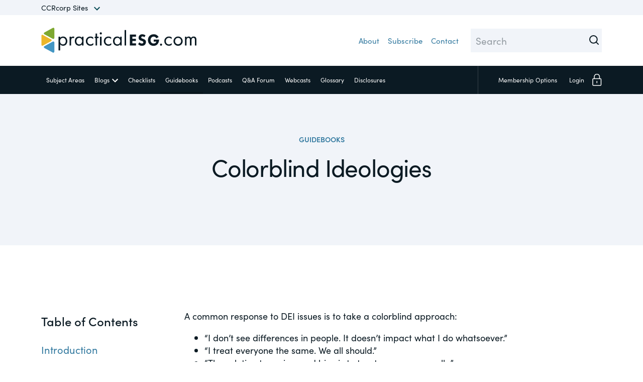

--- FILE ---
content_type: text/html; charset=UTF-8
request_url: https://practicalesg.com/guidebooks/say-this-instead-guidebook/colorblind-ideologies/
body_size: 13439
content:
<!DOCTYPE html>
<html lang="en">

<head>
	<meta name='robots' content='index, follow, max-image-preview:large, max-snippet:-1, max-video-preview:-1' />
	<style>img:is([sizes="auto" i], [sizes^="auto," i]) { contain-intrinsic-size: 3000px 1500px }</style>
	
<!-- Google Tag Manager for WordPress by gtm4wp.com -->
<script data-cfasync="false" data-pagespeed-no-defer>
	var gtm4wp_datalayer_name = "dataLayer";
	var dataLayer = dataLayer || [];
</script>
<!-- End Google Tag Manager for WordPress by gtm4wp.com -->
	<meta charset="utf-8">
	<meta http-equiv="X-UA-Compatible" content="IE=edge">
	<meta name="viewport" content="width=device-width, initial-scale=1">

	<!-- HTML5 shim and Respond.js for IE8 support of HTML5 elements and media queries -->
	<!--[if lt IE 9]>
		<script src="https://oss.maxcdn.com/html5shiv/3.7.2/html5shiv.min.js"></script>
		<script src="https://oss.maxcdn.com/respond/1.4.2/respond.min.js"></script>
	<![endif]-->


	<!-- This site is optimized with the Yoast SEO plugin v26.6 - https://yoast.com/wordpress/plugins/seo/ -->
	<title>Colorblind Ideologies - PracticalESG</title>
	<link rel="canonical" href="https://practicalesg.com/guidebooks/say-this-instead-guidebook/colorblind-ideologies/" />
	<meta property="og:locale" content="en_US" />
	<meta property="og:type" content="article" />
	<meta property="og:title" content="Colorblind Ideologies - PracticalESG" />
	<meta property="og:url" content="https://practicalesg.com/guidebooks/say-this-instead-guidebook/colorblind-ideologies/" />
	<meta property="og:site_name" content="PracticalESG" />
	<meta property="article:modified_time" content="2023-10-30T23:46:18+00:00" />
	<meta name="twitter:card" content="summary_large_image" />
	<script type="application/ld+json" class="yoast-schema-graph">{"@context":"https://schema.org","@graph":[{"@type":"WebPage","@id":"https://practicalesg.com/guidebooks/say-this-instead-guidebook/colorblind-ideologies/","url":"https://practicalesg.com/guidebooks/say-this-instead-guidebook/colorblind-ideologies/","name":"Colorblind Ideologies - PracticalESG","isPartOf":{"@id":"https://practicalesg.com/#website"},"datePublished":"2023-10-30T23:45:35+00:00","dateModified":"2023-10-30T23:46:18+00:00","breadcrumb":{"@id":"https://practicalesg.com/guidebooks/say-this-instead-guidebook/colorblind-ideologies/#breadcrumb"},"inLanguage":"en-US","potentialAction":[{"@type":"ReadAction","target":["https://practicalesg.com/guidebooks/say-this-instead-guidebook/colorblind-ideologies/"]}]},{"@type":"BreadcrumbList","@id":"https://practicalesg.com/guidebooks/say-this-instead-guidebook/colorblind-ideologies/#breadcrumb","itemListElement":[{"@type":"ListItem","position":1,"name":"Home","item":"https://practicalesg.com/"},{"@type":"ListItem","position":2,"name":"Guidebooks","item":"https://practicalesg.com/guidebooks/"},{"@type":"ListItem","position":3,"name":"Say This Instead Guidebook","item":"https://practicalesg.com/guidebooks/say-this-instead-guidebook/"},{"@type":"ListItem","position":4,"name":"Colorblind Ideologies"}]},{"@type":"WebSite","@id":"https://practicalesg.com/#website","url":"https://practicalesg.com/","name":"PracticalESG","description":"The Home of ESG Legal News, Discussion and Resources","potentialAction":[{"@type":"SearchAction","target":{"@type":"EntryPoint","urlTemplate":"https://practicalesg.com/?s={search_term_string}"},"query-input":{"@type":"PropertyValueSpecification","valueRequired":true,"valueName":"search_term_string"}}],"inLanguage":"en-US"}]}</script>
	<!-- / Yoast SEO plugin. -->


<link rel='dns-prefetch' href='//player.vimeo.com' />
<link rel='dns-prefetch' href='//cdn.jsdelivr.net' />
<link rel='dns-prefetch' href='//cdnjs.cloudflare.com' />
<link rel='dns-prefetch' href='//www.google.com' />
<link rel='dns-prefetch' href='//use.typekit.net' />
<link rel='stylesheet' id='wp-block-library-css' href='https://practicalesg.com/wp-includes/css/dist/block-library/style.min.css?ver=6.8.3' type='text/css' media='all' />
<style id='safe-svg-svg-icon-style-inline-css' type='text/css'>
.safe-svg-cover{text-align:center}.safe-svg-cover .safe-svg-inside{display:inline-block;max-width:100%}.safe-svg-cover svg{fill:currentColor;height:100%;max-height:100%;max-width:100%;width:100%}

</style>
<style id='global-styles-inline-css' type='text/css'>
:root{--wp--preset--aspect-ratio--square: 1;--wp--preset--aspect-ratio--4-3: 4/3;--wp--preset--aspect-ratio--3-4: 3/4;--wp--preset--aspect-ratio--3-2: 3/2;--wp--preset--aspect-ratio--2-3: 2/3;--wp--preset--aspect-ratio--16-9: 16/9;--wp--preset--aspect-ratio--9-16: 9/16;--wp--preset--color--black: #000000;--wp--preset--color--cyan-bluish-gray: #abb8c3;--wp--preset--color--white: #ffffff;--wp--preset--color--pale-pink: #f78da7;--wp--preset--color--vivid-red: #cf2e2e;--wp--preset--color--luminous-vivid-orange: #ff6900;--wp--preset--color--luminous-vivid-amber: #fcb900;--wp--preset--color--light-green-cyan: #7bdcb5;--wp--preset--color--vivid-green-cyan: #00d084;--wp--preset--color--pale-cyan-blue: #8ed1fc;--wp--preset--color--vivid-cyan-blue: #0693e3;--wp--preset--color--vivid-purple: #9b51e0;--wp--preset--color--blue-light: #7e9393;--wp--preset--color--blue-xlight: #F1F4F9;--wp--preset--color--blue-dark: #1f4861;--wp--preset--color--blue-xdark: #0B1A23;--wp--preset--color--blue: #4396C3;--wp--preset--color--green: #7ea831;--wp--preset--color--green-dark: #6b8e29;--wp--preset--gradient--vivid-cyan-blue-to-vivid-purple: linear-gradient(135deg,rgba(6,147,227,1) 0%,rgb(155,81,224) 100%);--wp--preset--gradient--light-green-cyan-to-vivid-green-cyan: linear-gradient(135deg,rgb(122,220,180) 0%,rgb(0,208,130) 100%);--wp--preset--gradient--luminous-vivid-amber-to-luminous-vivid-orange: linear-gradient(135deg,rgba(252,185,0,1) 0%,rgba(255,105,0,1) 100%);--wp--preset--gradient--luminous-vivid-orange-to-vivid-red: linear-gradient(135deg,rgba(255,105,0,1) 0%,rgb(207,46,46) 100%);--wp--preset--gradient--very-light-gray-to-cyan-bluish-gray: linear-gradient(135deg,rgb(238,238,238) 0%,rgb(169,184,195) 100%);--wp--preset--gradient--cool-to-warm-spectrum: linear-gradient(135deg,rgb(74,234,220) 0%,rgb(151,120,209) 20%,rgb(207,42,186) 40%,rgb(238,44,130) 60%,rgb(251,105,98) 80%,rgb(254,248,76) 100%);--wp--preset--gradient--blush-light-purple: linear-gradient(135deg,rgb(255,206,236) 0%,rgb(152,150,240) 100%);--wp--preset--gradient--blush-bordeaux: linear-gradient(135deg,rgb(254,205,165) 0%,rgb(254,45,45) 50%,rgb(107,0,62) 100%);--wp--preset--gradient--luminous-dusk: linear-gradient(135deg,rgb(255,203,112) 0%,rgb(199,81,192) 50%,rgb(65,88,208) 100%);--wp--preset--gradient--pale-ocean: linear-gradient(135deg,rgb(255,245,203) 0%,rgb(182,227,212) 50%,rgb(51,167,181) 100%);--wp--preset--gradient--electric-grass: linear-gradient(135deg,rgb(202,248,128) 0%,rgb(113,206,126) 100%);--wp--preset--gradient--midnight: linear-gradient(135deg,rgb(2,3,129) 0%,rgb(40,116,252) 100%);--wp--preset--font-size--small: 13px;--wp--preset--font-size--medium: 20px;--wp--preset--font-size--large: 36px;--wp--preset--font-size--x-large: 42px;--wp--preset--spacing--20: 0.44rem;--wp--preset--spacing--30: 0.67rem;--wp--preset--spacing--40: 1rem;--wp--preset--spacing--50: 1.5rem;--wp--preset--spacing--60: 2.25rem;--wp--preset--spacing--70: 3.38rem;--wp--preset--spacing--80: 5.06rem;--wp--preset--shadow--natural: 6px 6px 9px rgba(0, 0, 0, 0.2);--wp--preset--shadow--deep: 12px 12px 50px rgba(0, 0, 0, 0.4);--wp--preset--shadow--sharp: 6px 6px 0px rgba(0, 0, 0, 0.2);--wp--preset--shadow--outlined: 6px 6px 0px -3px rgba(255, 255, 255, 1), 6px 6px rgba(0, 0, 0, 1);--wp--preset--shadow--crisp: 6px 6px 0px rgba(0, 0, 0, 1);}:root { --wp--style--global--content-size: 900px;--wp--style--global--wide-size: 1200px; }:where(body) { margin: 0; }.wp-site-blocks > .alignleft { float: left; margin-right: 2em; }.wp-site-blocks > .alignright { float: right; margin-left: 2em; }.wp-site-blocks > .aligncenter { justify-content: center; margin-left: auto; margin-right: auto; }:where(.is-layout-flex){gap: 0.5em;}:where(.is-layout-grid){gap: 0.5em;}.is-layout-flow > .alignleft{float: left;margin-inline-start: 0;margin-inline-end: 2em;}.is-layout-flow > .alignright{float: right;margin-inline-start: 2em;margin-inline-end: 0;}.is-layout-flow > .aligncenter{margin-left: auto !important;margin-right: auto !important;}.is-layout-constrained > .alignleft{float: left;margin-inline-start: 0;margin-inline-end: 2em;}.is-layout-constrained > .alignright{float: right;margin-inline-start: 2em;margin-inline-end: 0;}.is-layout-constrained > .aligncenter{margin-left: auto !important;margin-right: auto !important;}.is-layout-constrained > :where(:not(.alignleft):not(.alignright):not(.alignfull)){max-width: var(--wp--style--global--content-size);margin-left: auto !important;margin-right: auto !important;}.is-layout-constrained > .alignwide{max-width: var(--wp--style--global--wide-size);}body .is-layout-flex{display: flex;}.is-layout-flex{flex-wrap: wrap;align-items: center;}.is-layout-flex > :is(*, div){margin: 0;}body .is-layout-grid{display: grid;}.is-layout-grid > :is(*, div){margin: 0;}body{padding-top: 0px;padding-right: 0px;padding-bottom: 0px;padding-left: 0px;}a:where(:not(.wp-element-button)){text-decoration: underline;}:root :where(.wp-element-button, .wp-block-button__link){background-color: #32373c;border-width: 0;color: #fff;font-family: inherit;font-size: inherit;line-height: inherit;padding: calc(0.667em + 2px) calc(1.333em + 2px);text-decoration: none;}.has-black-color{color: var(--wp--preset--color--black) !important;}.has-cyan-bluish-gray-color{color: var(--wp--preset--color--cyan-bluish-gray) !important;}.has-white-color{color: var(--wp--preset--color--white) !important;}.has-pale-pink-color{color: var(--wp--preset--color--pale-pink) !important;}.has-vivid-red-color{color: var(--wp--preset--color--vivid-red) !important;}.has-luminous-vivid-orange-color{color: var(--wp--preset--color--luminous-vivid-orange) !important;}.has-luminous-vivid-amber-color{color: var(--wp--preset--color--luminous-vivid-amber) !important;}.has-light-green-cyan-color{color: var(--wp--preset--color--light-green-cyan) !important;}.has-vivid-green-cyan-color{color: var(--wp--preset--color--vivid-green-cyan) !important;}.has-pale-cyan-blue-color{color: var(--wp--preset--color--pale-cyan-blue) !important;}.has-vivid-cyan-blue-color{color: var(--wp--preset--color--vivid-cyan-blue) !important;}.has-vivid-purple-color{color: var(--wp--preset--color--vivid-purple) !important;}.has-blue-light-color{color: var(--wp--preset--color--blue-light) !important;}.has-blue-xlight-color{color: var(--wp--preset--color--blue-xlight) !important;}.has-blue-dark-color{color: var(--wp--preset--color--blue-dark) !important;}.has-blue-xdark-color{color: var(--wp--preset--color--blue-xdark) !important;}.has-blue-color{color: var(--wp--preset--color--blue) !important;}.has-green-color{color: var(--wp--preset--color--green) !important;}.has-green-dark-color{color: var(--wp--preset--color--green-dark) !important;}.has-black-background-color{background-color: var(--wp--preset--color--black) !important;}.has-cyan-bluish-gray-background-color{background-color: var(--wp--preset--color--cyan-bluish-gray) !important;}.has-white-background-color{background-color: var(--wp--preset--color--white) !important;}.has-pale-pink-background-color{background-color: var(--wp--preset--color--pale-pink) !important;}.has-vivid-red-background-color{background-color: var(--wp--preset--color--vivid-red) !important;}.has-luminous-vivid-orange-background-color{background-color: var(--wp--preset--color--luminous-vivid-orange) !important;}.has-luminous-vivid-amber-background-color{background-color: var(--wp--preset--color--luminous-vivid-amber) !important;}.has-light-green-cyan-background-color{background-color: var(--wp--preset--color--light-green-cyan) !important;}.has-vivid-green-cyan-background-color{background-color: var(--wp--preset--color--vivid-green-cyan) !important;}.has-pale-cyan-blue-background-color{background-color: var(--wp--preset--color--pale-cyan-blue) !important;}.has-vivid-cyan-blue-background-color{background-color: var(--wp--preset--color--vivid-cyan-blue) !important;}.has-vivid-purple-background-color{background-color: var(--wp--preset--color--vivid-purple) !important;}.has-blue-light-background-color{background-color: var(--wp--preset--color--blue-light) !important;}.has-blue-xlight-background-color{background-color: var(--wp--preset--color--blue-xlight) !important;}.has-blue-dark-background-color{background-color: var(--wp--preset--color--blue-dark) !important;}.has-blue-xdark-background-color{background-color: var(--wp--preset--color--blue-xdark) !important;}.has-blue-background-color{background-color: var(--wp--preset--color--blue) !important;}.has-green-background-color{background-color: var(--wp--preset--color--green) !important;}.has-green-dark-background-color{background-color: var(--wp--preset--color--green-dark) !important;}.has-black-border-color{border-color: var(--wp--preset--color--black) !important;}.has-cyan-bluish-gray-border-color{border-color: var(--wp--preset--color--cyan-bluish-gray) !important;}.has-white-border-color{border-color: var(--wp--preset--color--white) !important;}.has-pale-pink-border-color{border-color: var(--wp--preset--color--pale-pink) !important;}.has-vivid-red-border-color{border-color: var(--wp--preset--color--vivid-red) !important;}.has-luminous-vivid-orange-border-color{border-color: var(--wp--preset--color--luminous-vivid-orange) !important;}.has-luminous-vivid-amber-border-color{border-color: var(--wp--preset--color--luminous-vivid-amber) !important;}.has-light-green-cyan-border-color{border-color: var(--wp--preset--color--light-green-cyan) !important;}.has-vivid-green-cyan-border-color{border-color: var(--wp--preset--color--vivid-green-cyan) !important;}.has-pale-cyan-blue-border-color{border-color: var(--wp--preset--color--pale-cyan-blue) !important;}.has-vivid-cyan-blue-border-color{border-color: var(--wp--preset--color--vivid-cyan-blue) !important;}.has-vivid-purple-border-color{border-color: var(--wp--preset--color--vivid-purple) !important;}.has-blue-light-border-color{border-color: var(--wp--preset--color--blue-light) !important;}.has-blue-xlight-border-color{border-color: var(--wp--preset--color--blue-xlight) !important;}.has-blue-dark-border-color{border-color: var(--wp--preset--color--blue-dark) !important;}.has-blue-xdark-border-color{border-color: var(--wp--preset--color--blue-xdark) !important;}.has-blue-border-color{border-color: var(--wp--preset--color--blue) !important;}.has-green-border-color{border-color: var(--wp--preset--color--green) !important;}.has-green-dark-border-color{border-color: var(--wp--preset--color--green-dark) !important;}.has-vivid-cyan-blue-to-vivid-purple-gradient-background{background: var(--wp--preset--gradient--vivid-cyan-blue-to-vivid-purple) !important;}.has-light-green-cyan-to-vivid-green-cyan-gradient-background{background: var(--wp--preset--gradient--light-green-cyan-to-vivid-green-cyan) !important;}.has-luminous-vivid-amber-to-luminous-vivid-orange-gradient-background{background: var(--wp--preset--gradient--luminous-vivid-amber-to-luminous-vivid-orange) !important;}.has-luminous-vivid-orange-to-vivid-red-gradient-background{background: var(--wp--preset--gradient--luminous-vivid-orange-to-vivid-red) !important;}.has-very-light-gray-to-cyan-bluish-gray-gradient-background{background: var(--wp--preset--gradient--very-light-gray-to-cyan-bluish-gray) !important;}.has-cool-to-warm-spectrum-gradient-background{background: var(--wp--preset--gradient--cool-to-warm-spectrum) !important;}.has-blush-light-purple-gradient-background{background: var(--wp--preset--gradient--blush-light-purple) !important;}.has-blush-bordeaux-gradient-background{background: var(--wp--preset--gradient--blush-bordeaux) !important;}.has-luminous-dusk-gradient-background{background: var(--wp--preset--gradient--luminous-dusk) !important;}.has-pale-ocean-gradient-background{background: var(--wp--preset--gradient--pale-ocean) !important;}.has-electric-grass-gradient-background{background: var(--wp--preset--gradient--electric-grass) !important;}.has-midnight-gradient-background{background: var(--wp--preset--gradient--midnight) !important;}.has-small-font-size{font-size: var(--wp--preset--font-size--small) !important;}.has-medium-font-size{font-size: var(--wp--preset--font-size--medium) !important;}.has-large-font-size{font-size: var(--wp--preset--font-size--large) !important;}.has-x-large-font-size{font-size: var(--wp--preset--font-size--x-large) !important;}
:where(.wp-block-post-template.is-layout-flex){gap: 1.25em;}:where(.wp-block-post-template.is-layout-grid){gap: 1.25em;}
:where(.wp-block-columns.is-layout-flex){gap: 2em;}:where(.wp-block-columns.is-layout-grid){gap: 2em;}
:root :where(.wp-block-pullquote){font-size: 1.5em;line-height: 1.6;}
</style>
<link rel='stylesheet' id='auth0-widget-css' href='https://practicalesg.com/wp-content/plugins/auth0/assets/css/main.css?ver=4.6.2' type='text/css' media='all' />
<link rel='stylesheet' id='bootstrap_grid-css' href='//cdn.jsdelivr.net/npm/bootstrap@5.1.0/dist/css/bootstrap-grid.min.css?ver=6.8.3' type='text/css' media='all' />
<link rel='stylesheet' id='tinyslider_css-css' href='https://cdnjs.cloudflare.com/ajax/libs/tiny-slider/2.9.3/tiny-slider.css?ver=6.8.3' type='text/css' media='all' />
<link rel='stylesheet' id='adobe_fonts-css' href='//use.typekit.net/bue6wai.css?ver=6.8.3' type='text/css' media='all' />
<link rel='stylesheet' id='main-css' href='https://practicalesg.com/wp-content/themes/ccr-base/css/style.css?ver=1765903587' type='text/css' media='all' />

<!-- Google Tag Manager for WordPress by gtm4wp.com -->
<!-- GTM Container placement set to manual -->
<script data-cfasync="false" data-pagespeed-no-defer type="text/javascript">
	var dataLayer_content = {"visitorLoginState":"logged-out","visitorType":"visitor-logged-out","pagePostType":"books","pagePostType2":"single-books","pagePostAuthor":"Nafisa Syed"};
	dataLayer.push( dataLayer_content );
</script>
<script data-cfasync="false" data-pagespeed-no-defer type="text/javascript">
(function(w,d,s,l,i){w[l]=w[l]||[];w[l].push({'gtm.start':
new Date().getTime(),event:'gtm.js'});var f=d.getElementsByTagName(s)[0],
j=d.createElement(s),dl=l!='dataLayer'?'&l='+l:'';j.async=true;j.src=
'//www.googletagmanager.com/gtm.js?id='+i+dl;f.parentNode.insertBefore(j,f);
})(window,document,'script','dataLayer','GTM-MKT98MH');
</script>
<!-- End Google Tag Manager for WordPress by gtm4wp.com --><!-- This code is added by Analytify (7.1.3) https://analytify.io/ !-->
			<script async src="https://www.googletagmanager.com/gtag/js?id=G-GB7DKL9P6R"></script>
			<script>
			window.dataLayer = window.dataLayer || [];
			function gtag(){dataLayer.push(arguments);}
			gtag('js', new Date());

			const configuration = {"anonymize_ip":"false","forceSSL":"false","allow_display_features":"false","debug_mode":true};
			const gaID = 'G-GB7DKL9P6R';

			
			gtag('config', gaID, configuration);

			
			</script>

			<!-- This code is added by Analytify (7.1.3) !-->		<style>
			.algolia-search-highlight {
				background-color: #fffbcc;
				border-radius: 2px;
				font-style: normal;
			}
		</style>
		
	<!-- Favicons -->
	<link rel="apple-touch-icon" sizes="180x180" href="https://practicalesg.com/wp-content/themes/ccr-base/images/favicons/apple-touch-icon.png">
	<link rel="icon" type="image/png" sizes="32x32" href="https://practicalesg.com/wp-content/themes/ccr-base/images/favicons/favicon-32x32.png">
	<link rel="icon" type="image/png" sizes="16x16" href="https://practicalesg.com/wp-content/themes/ccr-base/images/favicons/favicon-16x16.png">
	<link rel="mask-icon" href="https://practicalesg.com/wp-content/themes/ccr-base/images/favicons/safari-pinned-tab.svg" color="#52c1e9">
	<link rel="shortcut icon" href="https://practicalesg.com/wp-content/themes/ccr-base/images/favicons/favicon.ico">
	<meta name="msapplication-TileColor" content="#52c1e9">
	<meta name="msapplication-config" content="https://practicalesg.com/wp-content/themes/ccr-base/images/favicons/browserconfig.xml">
	<meta name="theme-color" content="#ffffff">


	<!-- Google Tag Manager -->
	<script>
		(function(w, d, s, l, i) {
			w[l] = w[l] || [];
			w[l].push({
				'gtm.start': new Date().getTime(),
				event: 'gtm.js'
			});
			var f = d.getElementsByTagName(s)[0],
				j = d.createElement(s),
				dl = l != 'dataLayer' ? '&l=' + l : '';
			j.async = true;
			j.src =
				'https://www.googletagmanager.com/gtm.js?id=' + i + dl;
			f.parentNode.insertBefore(j, f);
		})(window, document, 'script', 'dataLayer', 'G-GB7DKL9P6R');
	</script>

    <style>
        /* Hide the sub-menu by default */
        .menu-item-has-children .sub-menu {
            display: none;
            position: absolute; /* Ensure it appears above other content */
            background-color: #333; /* Dark background for the submenu */
            z-index: 9999; /* Ensure it appears above other elements */
            padding: 0;
            margin: 0;
            list-style: none;
        }

        /* Show the sub-menu on hover */
        .menu-item-has-children:hover .sub-menu {
            display: block;
        }

        /* Style the sub-menu items */
        .sub-menu li {
            margin: 0;
            padding: 0;
        }

        /* Style the sub-menu links */
        .sub-menu a {
            display: block;
            padding: 10px 15px;
            color: #fff; /* White text for contrast */
            text-decoration: none;
        }

        /* Hover effect for sub-menu links */
        .sub-menu a:hover {
            background-color: #555; /* Slightly lighter background on hover */
        }

        header nav.primary .sub-menu li a {
            white-space: nowrap;
            padding: 20px 25px !important;
        }
        .menu-item-has-children .sub-menu {
            background-color: #0b1a23;
        }

        header nav.primary #menu-main-menu li .sub-menu li:first-child:after {
            height: 0% !important;
            margin-right: 0 !important;
        }

        header nav.primary #menu-main-menu li:first-child {
            margin-right: 0;
        }

        .checklist-listings {
            column-count: 3;
        }

        @media (min-width: 992px) {
            header nav.primary a {
                padding: 20px 10px;
                font-size: 12px;
            }
        }

        header nav.primary #menu-main-menu li:first-child:after {
            width: 0;
            height:0;
        }

</style>
</head>

<body class="wp-singular books-template-default single single-books postid-19018 wp-theme-ccr-base site-practicalesg">
	
<!-- GTM Container placement set to manual -->
<!-- Google Tag Manager (noscript) -->
				<noscript><iframe src="https://www.googletagmanager.com/ns.html?id=GTM-MKT98MH" height="0" width="0" style="display:none;visibility:hidden" aria-hidden="true"></iframe></noscript>
<!-- End Google Tag Manager (noscript) -->
	<!-- Google Tag Manager (noscript) -->
	<noscript><iframe src="https://www.googletagmanager.com/ns.html?id=GTM-000000" height="0" width="0" style="display:none;visibility:hidden"></iframe></noscript>

	<div class="preheader">
		<div class="container">
			<span data-action="toggle-ccr-sites" class="cursor-pointer"> CCRcorp Sites
				&nbsp;
				<svg width="12px" height="8px" viewBox="0 0 12 8" version="1.1" xmlns="http://www.w3.org/2000/svg" xmlns:xlink="http://www.w3.org/1999/xlink">
					<g id="Symbols" stroke="none" stroke-width="1" fill="none" fill-rule="evenodd">
						<g id="Header" transform="translate(-318.000000, -12.000000)" fill="#084B56" fill-rule="nonzero">
							<polygon id="Path" points="328.585 12.585 324 17.17 319.415 12.585 318 14 324 20 330 14">
							</polygon>
						</g>
					</g>
				</svg>
			</span>
		</div>
	</div>

	<div class="preheader-nav">
    <div class="container">
        <div class="inner">
            <p class="text fw-500 mt-0">
                The CCRcorp Network unlocks access to a world of insights, research, guides and information in a range of specialty areas.
            </p>

            <p class="small">Our Sites</p>

            <div class="items">

                <div class="item d-flex align-items-center justify-content-between">
                    <div class="il align-items-center d-flex">
                        <img src="https://practicalesg.com/wp-content/themes/ccr-base/images/TCC.svg" alt="TheCorporateCounsel" loading="lazy" width="64" height="64">
                        <div class="inner-text">
                            <p class="h2 mt-0 mb-2"><a href="https://www.thecorporatecounsel.net/" target="_blank">TheCorporateCounsel.net</a></p>
                            <p class="fw-500 my-0">A basis for research and practical guidance focusing on federal securities laws, compliance & corporate governance.</p>
                        </div>
                    </div>
                    <div class="ir d-none d-sm-block"><a href="https://www.thecorporatecounsel.net/" target="_blank" class="btn btn-outline-dark">Visit</a></div>
                </div>

                <div class="item d-flex align-items-center justify-content-between">
                    <div class="il align-items-center d-flex">
                        <img src="https://practicalesg.com/wp-content/themes/ccr-base/images/DL.svg" alt="DealLawyers" loading="lazy" width="64" height="64">
                        <div class="inner-text">
                            <p class="h2 mt-0 mb-2"><a href="https://www.deallawyers.com/" target="_blank">DealLawyers.com</a></p>
                            <p class="fw-500 my-0">An educational service that provides practical guidance on legal issues involving public and private mergers & acquisitions, joint ventures, private equity – and much more.</p>
                        </div>
                    </div>
                    <div class="ir d-none d-sm-block"><a href="https://www.deallawyers.com/" target="_blank" class="btn btn-outline-dark">Visit</a></div>
                </div>

                <div class="item d-flex align-items-center justify-content-between">
                    <div class="il align-items-center d-flex">
                        <img src="https://practicalesg.com/wp-content/themes/ccr-base/images/CS.svg" alt="CompensationStandards" loading="lazy" width="64" height="64">
                        <div class="inner-text">
                            <p class="h2 mt-0 mb-2"><a href="https://www.compensationstandards.com/" target="_blank">CompensationStandards.com</a></p>
                            <p class="fw-500 my-0">The “one stop” resource for information about responsible executive compensation practices & disclosure.</p>
                        </div>
                    </div>
                    <div class="ir d-none d-sm-block"><a href="https://www.compensationstandards.com/" target="_blank" class="btn btn-outline-dark">Visit</a></div>
                </div>

                <div class="item d-flex align-items-center justify-content-between">
                    <div class="il align-items-center d-flex">
                        <img src="https://practicalesg.com/wp-content/themes/ccr-base/images/S16.svg" alt="Section16.net" loading="lazy" width="64" height="64">
                        <div class="inner-text">
                            <p class="h2 mt-0 mb-2"><a href="https://www.section16.net/" target="_blank">Section16.net</a></p>
                            <p class="fw-500 my-0">Widely recognized as the premier online research platform providing practical guidance on issues involving Section 16 of the Securities Exchange Act of 1934 and all of its related rules.</p>
                        </div>
                    </div>
                    <div class="ir d-none d-sm-block"><a href="https://www.section16.net/" target="_blank" class="btn btn-outline-dark">Visit</a></div>
                </div>

                <div class="item d-flex align-items-center justify-content-between">
                    <div class="il align-items-center d-flex">
                        <img src="https://practicalesg.com/wp-content/themes/ccr-base/images/ESG.svg" alt="PracticalESG" loading="lazy" width="64" height="64">
                        <div class="inner-text">
                            <p class="h2 mt-0 mb-2">PracticalESG.com</p>
                            <p class="fw-500 my-0">Keeping you in-the-know on environmental, social and governance developments</p>
                        </div>
                    </div>
                </div>

            </div>
        </div>
    </div>
</div>

<div class="preheader-shim"></div>
	<header>
		<div class="container">
			<div class="masthead">
				<div class="row align-items-center">
					<div class="col-md-6 d-flex d-lg-block justify-content-between">
						<div class="logo">
							<a href="https://practicalesg.com">PracticalESG</a>
						</div>
						<div class="mobile-menu d-lg-none">
							<a href="#" class="btn btn-solid">Menu</a>
						</div>
					</div>
					<div class="col-md-3">
						<nav class="secondary">
							<ul id="menu-secondary-nav" class="menu"><li id="menu-item-121" class="menu-item menu-item-type-post_type menu-item-object-page menu-item-121"><a href="https://practicalesg.com/about/">About</a></li>
<li id="menu-item-122" class="menu-item menu-item-type-post_type menu-item-object-page menu-item-122"><a href="https://practicalesg.com/subscribe/">Subscribe</a></li>
<li id="menu-item-123" class="menu-item menu-item-type-post_type menu-item-object-page menu-item-123"><a href="https://practicalesg.com/contact/">Contact</a></li>
</ul>						</nav>
					</div>
					<div class="col-md-3">
						<form action="https://practicalesg.com/search/" class="search mt-2 mt-md-0">
							<input type="text" placeholder="Search" name="query" />
							<button type="submit">
								<svg width="19px" height="19px" viewBox="0 0 19 19" version="1.1" xmlns="http://www.w3.org/2000/svg" xmlns:xlink="http://www.w3.org/1999/xlink">
									<g stroke="none" stroke-width="1" fill="none" fill-rule="evenodd" stroke-linecap="round" stroke-linejoin="round">
										<g class="icon-search" transform="translate(-1518.000000, -69.000000)" stroke="#000000" stroke-width="2">
											<g transform="translate(1519.000000, 70.000000)">
												<circle id="magnifier" cx="7.39130435" cy="7.39130435" r="7.39130435">
												</circle>
												<line id="handle" x1="17" y1="17" x2="12.6176957" y2="12.6176957">
												</line>
											</g>
										</g>
									</g>
								</svg>
							</button>
						</form>
					</div>
				</div>
			</div>
		</div>
		<nav class="primary">
			<div class="container">
				<div class="row">
					<div class="col position-relative">
						<div class="row">
							<div class="col-lg-9">
								<ul id="menu-main-menu" class="menu"><li  id="menu-item-3613" class="menu-item menu-item-type-post_type menu-item-object-page"><a href="https://practicalesg.com/subject-areas/">Subject Areas</a></li>
<li  id="menu-item-3617" class="menu-item-blogs-megamenu menu-item menu-item-type-post_type menu-item-object-page  menu-item-blogs-megamenu"><a href="https://practicalesg.com/blogs/">Blogs<svg width="12px" height="8px" viewBox="0 0 12 8" version="1.1" xmlns="http://www.w3.org/2000/svg" xmlns:xlink="http://www.w3.org/1999/xlink">
    <g id="Symbols" stroke="none" stroke-width="1" fill="none" fill-rule="evenodd">
        <g id="Menu-/-Members" transform="translate(-309.000000, -29.000000)" fill="#FFFFFF" fill-rule="nonzero">
            <polygon id="Path-Copy" points="319.585 29.585 315 34.17 310.415 29.585 309 31 315 37 321 31"></polygon>
        </g>
    </g>
</svg></a></li>
<li  id="menu-item-89" class="menu-item menu-item-type-custom menu-item-object-custom"><a href="/checklists/">Checklists</a></li>
<li  id="menu-item-84" class="menu-item menu-item-type-custom menu-item-object-custom parent-books current_page_parent"><a href="/guidebooks/">Guidebooks</a></li>
<li  id="menu-item-85" class="menu-item menu-item-type-custom menu-item-object-custom parent-podcasts"><a href="/podcasts/">Podcasts</a></li>
<li  id="menu-item-92" class="menu-item menu-item-type-custom menu-item-object-custom"><a href="/q-and-as/">Q&#038;A Forum</a></li>
<li  id="menu-item-86" class="menu-item menu-item-type-custom menu-item-object-custom"><a href="/webcasts/">Webcasts</a></li>
<li  id="menu-item-22365" class="menu-item menu-item-type-post_type menu-item-object-page"><a href="https://practicalesg.com/glossary-of-esg-acronyms-and-terms/">Glossary</a></li>
<li  id="menu-item-25976" class="menu-item menu-item-type-custom menu-item-object-custom menu-item-has-children"><a href="#">Disclosures</a>
<ul class="sub-menu">
	<li  id="menu-item-25977" class="menu-item menu-item-type-custom menu-item-object-custom"><a href="/sample-disclosures/">Sample Disclosures</a></li>
	<li  id="menu-item-25978" class="menu-item menu-item-type-custom menu-item-object-custom"><a href="/subject-areas/company-esg-reports/">Company Reports</a></li>
</ul>
</li>
</ul>							</div>
							<div class="col-lg-3">
								<ul class="menu justify-content-end menu-login">
									<li></li>
																			<li><a href="/begin-your-membership/">Membership<span class="mx-1 d-none d-xl-inline">Options</span></a></li>
										<li class="menu-item"><a href="https://practicalesg.com/login/" class="has-icon">Login <img src="https://practicalesg.com/wp-content/themes/ccr-base/images/icon-lock-2.svg" alt=""></a></li>
																	</ul>
							</div>
						</div>
					</div>
				</div>
			</div>
		</nav>
	</header>

	<div class="mega-menu bg-white">
		<div class="container">
			<div class="row">
				<div class="col-md-12">
																<h2 class="color-dark mb-3 heading-underline d-flex justify-content-between align-items-baseline">
							Topics
							<small><a href="#" class="mega-menu-toggle">Close</a></small>
						</h2>
						<div class="topics">
															<div class="item mb-3">
									<a href="https://practicalesg.com/topics/assurance/">
										<span class="icon-holder d-inline-block align-middle">
																							<img src="https://practicalesg.com/wp-content/uploads/2021/12/icon-topic-assurance.svg" alt="" class="d-inline">
																					</span>
										Assurance									</a>
								</div>
															<div class="item mb-3">
									<a href="https://practicalesg.com/topics/climate/">
										<span class="icon-holder d-inline-block align-middle">
																							<img src="https://practicalesg.com/wp-content/uploads/2021/09/icon-topic-climate.svg" alt="" class="d-inline">
																					</span>
										Climate									</a>
								</div>
															<div class="item mb-3">
									<a href="https://practicalesg.com/topics/compliance/">
										<span class="icon-holder d-inline-block align-middle">
																							<img src="https://practicalesg.com/wp-content/uploads/2021/09/icon-topic-environment-justice.svg" alt="" class="d-inline">
																					</span>
										Compliance									</a>
								</div>
															<div class="item mb-3">
									<a href="https://practicalesg.com/topics/diversity/">
										<span class="icon-holder d-inline-block align-middle">
																							<img src="https://practicalesg.com/wp-content/uploads/2021/12/icon-topic-diversity.svg" alt="" class="d-inline">
																					</span>
										Diversity									</a>
								</div>
															<div class="item mb-3">
									<a href="https://practicalesg.com/topics/environment/">
										<span class="icon-holder d-inline-block align-middle">
																							<img src="https://practicalesg.com/wp-content/uploads/2021/09/icon-topic-offsets.svg" alt="" class="d-inline">
																					</span>
										Environment									</a>
								</div>
															<div class="item mb-3">
									<a href="https://practicalesg.com/topics/equity/">
										<span class="icon-holder d-inline-block align-middle">
																							<img src="https://practicalesg.com/wp-content/uploads/2021/12/icon-topic-equity.svg" alt="" class="d-inline">
																					</span>
										Equity									</a>
								</div>
															<div class="item mb-3">
									<a href="https://practicalesg.com/topics/esg/">
										<span class="icon-holder d-inline-block align-middle">
																							<img src="https://practicalesg.com/wp-content/uploads/2021/09/icon-topic-offsets.svg" alt="" class="d-inline">
																					</span>
										ESG									</a>
								</div>
															<div class="item mb-3">
									<a href="https://practicalesg.com/topics/guest-post/">
										<span class="icon-holder d-inline-block align-middle">
																							<img src="https://practicalesg.com/wp-content/uploads/2021/12/icon-topic-guest-post.svg" alt="" class="d-inline">
																					</span>
										Guest Post									</a>
								</div>
															<div class="item mb-3">
									<a href="https://practicalesg.com/topics/human-rights/">
										<span class="icon-holder d-inline-block align-middle">
																							<img src="https://practicalesg.com/wp-content/uploads/2021/12/icon-topic-human-rights.svg" alt="" class="d-inline">
																					</span>
										Human Rights									</a>
								</div>
															<div class="item mb-3">
									<a href="https://practicalesg.com/topics/investors/">
										<span class="icon-holder d-inline-block align-middle">
																							<img src="https://practicalesg.com/wp-content/uploads/2021/09/icon-topic-financial.svg" alt="" class="d-inline">
																					</span>
										Investors									</a>
								</div>
															<div class="item mb-3">
									<a href="https://practicalesg.com/topics/social/">
										<span class="icon-holder d-inline-block align-middle">
																							<img src="https://practicalesg.com/wp-content/uploads/2021/09/icon-topic-shareholder-activism.svg" alt="" class="d-inline">
																					</span>
										Social									</a>
								</div>
															<div class="item mb-3">
									<a href="https://practicalesg.com/topics/supply-chain/">
										<span class="icon-holder d-inline-block align-middle">
																							<img src="https://practicalesg.com/wp-content/uploads/2021/09/icon-topic-supply-chain.svg" alt="" class="d-inline">
																					</span>
										Supply Chain									</a>
								</div>
													</div>
									</div>
			</div>
			<div class="row">
				<div class="col-12">
					<a href="https://practicalesg.com/blogs/" class="btn btn-solid">View All Blog Posts</a>
				</div>
			</div>
		</div>
	</div>

	<main>
		<section class="banner">
    <div class="container">
        <div class="row">
            <div class="offset-md-1 col-md-10 mb-md-4">

                                    <h5><a href="/guidebooks/">Guidebooks</a></h5>
                
                                    <h1>Colorblind Ideologies</h1>

                    
                    
                    
                
                            </div>

            
                    </div>
    </div>
</section>				<section>
					<div class="container">
						<div class="side-nav-content-holder d-block">
							<div class="row">
								<div class="col-lg-3">
									<div class="sticky-menu">
										<h3>Table of Contents</h3>
										<ul class="side-nav-headings side-nav-headings-links clear-list text-big">
																							<li class=""><a href="https://practicalesg.com/guidebooks/say-this-instead-guidebook/introduction/">Introduction</a>
												</li>
																							<li class="active"><a href="https://practicalesg.com/guidebooks/say-this-instead-guidebook/colorblind-ideologies/">Colorblind Ideologies</a>
												</li>
																							<li class=""><a href="https://practicalesg.com/guidebooks/say-this-instead-guidebook/master-and-slave/">“Master” and “Slave”</a>
												</li>
																							<li class=""><a href="https://practicalesg.com/guidebooks/say-this-instead-guidebook/man-up-guys-and-dude/">“Man Up,” “Guys” and “Dude”</a>
												</li>
																							<li class=""><a href="https://practicalesg.com/guidebooks/say-this-instead-guidebook/ableist-language/">“Ableist” Language</a>
												</li>
																							<li class=""><a href="https://practicalesg.com/guidebooks/say-this-instead-guidebook/grandfathered/">“Grandfathered”</a>
												</li>
																							<li class=""><a href="https://practicalesg.com/guidebooks/say-this-instead-guidebook/white-and-black/">“White” and “Black”</a>
												</li>
																							<li class=""><a href="https://practicalesg.com/guidebooks/say-this-instead-guidebook/person-first-language/">Person-First Language</a>
												</li>
																					</ul>
									</div>
								</div>
								<div class="col-lg-9">
																		<div class="cast-part text-bigger d-block">
										<p>A common response to DEI issues is to take a colorblind approach:</p>
<ul>
<li>“I don’t see differences in people. It doesn’t impact what I do whatsoever.”</li>
<li>“I treat everyone the same. We all should.”</li>
<li>“The solution to racism and bias is to treat everyone equally.”</li>
</ul>
<p>The ideology behind colorblindness ignores core truths fundamental to the function of DEI, such as:</p>
<ul>
<li><strong>Everyone has </strong><strong>bias</strong>. The terms <em>unconscious</em> bias and <em>implicit</em> bias already let us know that we possess biases we are unaware of. When it comes to these, the goal is to become more aware of our own bias, learn how to mitigate it and work toward daily improvement.</li>
<li><strong>Racism, sexism and other forms of discrimination are </strong><strong>baked</strong><strong> </strong><strong>into our institutions, formalized policies and procedures.</strong><strong> </strong>Even if a person acts without bias, they could still perpetuate biased outcomes just by participating in institutions with systemic inequity. In these cases, the actions of the individual retain some level of bias.</li>
<li><strong>Equality is </strong><strong>different</strong><strong> </strong><strong>from equity.</strong> The basis of colorblindness is equality, the idea that we should treat everyone the same. This is not our current reality, and it never has been. Hundreds of years of legal racism, sexism and ableism have resulted in a world that favors some and poses challenges for others. Equity requires that we take a targeted approach to dismantle these challenges. Equity in action may look like providing additional resources or support only to groups that have historically been denied access to resources and support.</li>
<li><strong>Intent is </strong><strong>not enough.</strong><strong> </strong>Colorblind statements often stem from the desire for us to have a society that treats everyone the same. While it may be well-intentioned, intent alone does nothing to dismantle systemic challenges and level the playing field. To be successful, intent must be turned into action, practices, procedures and culture.</li>
<li><strong>It leads us to problematic conclusions. </strong>These statements ignore that people’s lives, health, jobs, wealth, etc., have been shaped by racist and sexist policies. It’s necessary to acknowledge the role of history and see these differences in access and opportunity to understand the wealth and health disparities we see today. Data that shows less wealth and more poor health outcomes for marginalized groups may lead to conclusions about a deficiency in people, not structures and environment. Proper context must be applied when evaluating solutions/responses to equality.</li>
</ul>
<p>Instead of sharing colorblind ideologies, pause and consider where your words stem from. Often, it’s easier to deflect by making these statements instead of engaging with DEI topics because it may feel uncomfortable. Instead of running from it, recognize the discomfort and unpack the internal conflict. Are you triggered by topics of power, privilege, racism or sexism because of your identity? Learn more about these topics and work toward resolving the internal conflict so that your actions can meet your intentions.</p>
																			</div>
																			<a href="https://practicalesg.com/guidebooks/say-this-instead-guidebook/master-and-slave/" class="btn btn-solid mr-4">Next:
											“Master” and “Slave”</a>
										<span class="mx-4">
											Or, <a href="https://practicalesg.com/guidebooks/" class="scroll-link text-bigger d-inline-block mt-5">return to all
												guidebooks</a>
										</span>
																	</div>
							</div>
						</div>
					</div>
				</section>
	</main>
	<footer>
				<div class="container">
			<div class="row">
				<div class="col-lg-4">
					<div class="logo">
						<a href="https://practicalesg.com">PracticalESG</a>
					</div>
				</div>

				<div class="col-md-2">
										<p class="title fw-600">Public Content</p>
					<ul id="menu-public-content" class="clear-list f-menu"><li id="menu-item-16033" class="menu-item menu-item-type-post_type menu-item-object-page menu-item-16033"><a href="https://practicalesg.com/subject-areas/">Subject Areas</a></li>
<li id="menu-item-16032" class="menu-item menu-item-type-post_type menu-item-object-page  menu-item-16032"><a href="https://practicalesg.com/blogs/">Blogs</a></li>
<li id="menu-item-152" class="menu-item menu-item-type-post_type menu-item-object-page menu-item-152"><a href="https://practicalesg.com/about/">About</a></li>
<li id="menu-item-7583" class="menu-item menu-item-type-post_type menu-item-object-page menu-item-7583"><a href="https://practicalesg.com/privacy-policy/">Privacy Policy</a></li>
<li id="menu-item-153" class="menu-item menu-item-type-post_type menu-item-object-page menu-item-153"><a href="https://practicalesg.com/contact/">Contact</a></li>
</ul>				</div>

				<div class="col-md-2">
										<p class="title fw-600">Learn</p>
					<ul id="menu-learn" class="clear-list f-menu"><li id="menu-item-3434" class="menu-item menu-item-type-post_type menu-item-object-page menu-item-3434"><a href="https://practicalesg.com/begin-your-membership/">Membership Options</a></li>
<li id="menu-item-3717" class="menu-item menu-item-type-post_type menu-item-object-page menu-item-3717"><a href="https://practicalesg.com/faqs/">FAQs</a></li>
</ul>				</div>

				<div class="col-md-4">
										<p class="title lock-icon fw-600 mb-0">Full Membership Content</p>

					<div class="inner">
						<ul id="menu-full-membership-content" class="mc-menu clear-list f-menu my-0"><li id="menu-item-7435" class="menu-item menu-item-type-post_type menu-item-object-page menu-item-7435"><a href="https://practicalesg.com/dashboard/">Dashboard</a></li>
<li id="menu-item-161" class="menu-item menu-item-type-post_type menu-item-object-page  menu-item-161"><a href="https://practicalesg.com/blogs/">Blogs</a></li>
<li id="menu-item-162" class="menu-item menu-item-type-custom menu-item-object-custom menu-item-162"><a href="https://practicalesg.com/podcasts/">Podcasts</a></li>
<li id="menu-item-163" class="menu-item menu-item-type-custom menu-item-object-custom menu-item-163"><a href="https://practicalesg.com/checklists/">Checklists</a></li>
<li id="menu-item-164" class="menu-item menu-item-type-custom menu-item-object-custom menu-item-164"><a href="/q-and-as/">Q&#038;A Forum</a></li>
<li id="menu-item-165" class="menu-item menu-item-type-custom menu-item-object-custom menu-item-165"><a href="/guidebooks/">Guidebooks</a></li>
<li id="menu-item-166" class="menu-item menu-item-type-custom menu-item-object-custom menu-item-166"><a href="https://practicalesg.com/sample-disclosures/">Disclosures</a></li>
<li id="menu-item-168" class="menu-item menu-item-type-custom menu-item-object-custom menu-item-168"><a href="https://practicalesg.com/webcasts/">Webcasts</a></li>
</ul>					</div>
				</div>
			</div>


			<div class="row">
				<div class="col-lg-8 offset-lg-4">
					<p class="copyright my-0 color-light">&copy; 2026 EP Executive Press, Inc.</p>
				</div>
			</div>

		</div>
	</footer>
	<script type="speculationrules">
{"prefetch":[{"source":"document","where":{"and":[{"href_matches":"\/*"},{"not":{"href_matches":["\/wp-*.php","\/wp-admin\/*","\/wp-content\/uploads\/*","\/wp-content\/*","\/wp-content\/plugins\/*","\/wp-content\/themes\/ccr-base\/*","\/*\\?(.+)"]}},{"not":{"selector_matches":"a[rel~=\"nofollow\"]"}},{"not":{"selector_matches":".no-prefetch, .no-prefetch a"}}]},"eagerness":"conservative"}]}
</script>
<script type="text/javascript" src="https://practicalesg.com/wp-includes/js/jquery/jquery.js" id="jquery-js"></script>
<script type="text/javascript" src="https://player.vimeo.com/api/player.js?ver=1.0" id="gtm4wp-vimeo-api-js"></script>
<script type="text/javascript" src="https://practicalesg.com/wp-content/plugins/duracelltomi-google-tag-manager/dist/js/gtm4wp-vimeo.js?ver=1.22.3" id="gtm4wp-vimeo-js"></script>
<script type="text/javascript" id="analytify_track_miscellaneous-js-extra">
/* <![CDATA[ */
var miscellaneous_tracking_options = {"ga_mode":"ga4","tracking_mode":"gtag","track_404_page":{"should_track":"","is_404":false,"current_url":"https:\/\/practicalesg.com\/guidebooks\/say-this-instead-guidebook\/colorblind-ideologies\/"},"track_js_error":"","track_ajax_error":""};
/* ]]> */
</script>
<script type="text/javascript" src="https://practicalesg.com/wp-content/plugins/wp-analytify/assets/js/miscellaneous-tracking.js?ver=7.1.3" id="analytify_track_miscellaneous-js"></script>
<script type="text/javascript" src="//cdn.jsdelivr.net/combine/npm/jquery@3.6.0,npm/algoliasearch@4.9.1,npm/instantsearch.js@4.23.0,npm/algoliasearch-helper@3.4.4/dist/algoliasearch.helper.min.js,npm/moment@2.29.1/moment.min.js,npm/fuse.js@6.4.6/dist/fuse.min.js" id="jsdelivr-js"></script>
<script type="text/javascript" src="https://cdnjs.cloudflare.com/ajax/libs/tiny-slider/2.9.2/min/tiny-slider.js" id="timyslider_js-js"></script>
<script type="text/javascript" id="custom_scripts-js-extra">
/* <![CDATA[ */
var themeData = {"templateUrl":"https:\/\/practicalesg.com\/wp-content\/themes\/ccr-base","websiteUrl":"https:\/\/practicalesg.com","ajaxUrl":"https:\/\/practicalesg.com\/wp-admin\/admin-ajax.php","algoliaIndex":"practicalesg_searchable_posts","algoliaAppId":"R7IZFZUVJ2","algoliaSearchKey":"9bac1ff28273aff60cc8153d8f157e01","algoliaSecuredKey":"ZTYxZWMyZmE0ZTgyMzljMjM1YTk1MGQwZjA1MzA3MTQ4Y2M2ZGNiZDliYzQyZTQxZDNjOWE0MTNjYzhhYTI2MGZpbHRlcnM9Tk9UK2FjY2VzcyUzQW1lbWJlcnM=","algoliaAccessRole":"public","hasAccess":null,"userId":"0","rest":{"url":"https:\/\/practicalesg.com\/wp-json\/","nonce":"eff108a7f0"},"pageTitle":"Colorblind Ideologies","areaTerminology":"subject_area","bookTerminology":"guidebooks","areaPageSlug":"subject-areas","salesPageUrl":"https:\/\/practicalesg.com\/begin-your-membership\/","algoliaItemHostname":"https:\/\/practicalesg.aws-8.com"};
/* ]]> */
</script>
<script type="text/javascript" src="https://practicalesg.com/wp-content/themes/ccr-base/js/custom.js?ver=1765903587" id="custom_scripts-js"></script>
<script type="text/javascript" id="gforms_recaptcha_recaptcha-js-extra">
/* <![CDATA[ */
var gforms_recaptcha_recaptcha_strings = {"nonce":"38a0f83560","disconnect":"Disconnecting","change_connection_type":"Resetting","spinner":"https:\/\/practicalesg.com\/wp-content\/plugins\/gravityforms\/images\/spinner.svg","connection_type":"classic","disable_badge":"1","change_connection_type_title":"Change Connection Type","change_connection_type_message":"Changing the connection type will delete your current settings.  Do you want to proceed?","disconnect_title":"Disconnect","disconnect_message":"Disconnecting from reCAPTCHA will delete your current settings.  Do you want to proceed?","site_key":"6Le8nXIeAAAAAJsl5pLyeQAAADl-sL6mMvgIsQjW"};
/* ]]> */
</script>
<script type="text/javascript" src="https://www.google.com/recaptcha/api.js?render=6Le8nXIeAAAAAJsl5pLyeQAAADl-sL6mMvgIsQjW&amp;ver=2.1.0" id="gforms_recaptcha_recaptcha-js" defer="defer" data-wp-strategy="defer"></script>
<script type="text/javascript" src="https://practicalesg.com/wp-content/plugins/gravityformsrecaptcha/js/frontend.min.js?ver=2.1.0" id="gforms_recaptcha_frontend-js" defer="defer" data-wp-strategy="defer"></script>
<script>
jQuery(document).ready(function ($) {
    var urlParams = new URLSearchParams(window.location.search);
    var tab = urlParams.get('tab');
    var default_tab = 0;
    if (tab !== null && !isNaN(parseInt(tab))) {
        default_tab = parseInt(tab);
    }

    // Show the first tab and hide the rest
    $('#subject-tabs-nav li:first-child').addClass('active');
    $('.subject-tab-content').hide();
    $('.subject-tab-content').eq(default_tab).show();

    // Add default active styles based on tab parameter
    if (default_tab === 0) {
        $('.green-border').addClass('e_active_style');
    } else if (default_tab === 1) {
        $('.yellow-border').addClass('s_active_style');
    } else if (default_tab === 2) {
        $('.blue-border').addClass('g_active_style');
    } else if (default_tab === 3) {
        $('.black-border').addClass('multiple_active_style');
    }

    // Click function
    $('#subject-tabs-nav li').click(function(){
        // Remove active styling classes from all other elements
        $('.subject-tab').removeClass('e_active_style s_active_style g_active_style multiple_active_style');
        $('#subject-tabs-nav li').removeClass('active');
        $(this).addClass('active');
        $('.subject-tab-content').hide();

        var activeTab = $(this).find('a').attr('href');
        $(activeTab).fadeIn();
        // Toggle active style classes based on the href of the child anchor element
        if (activeTab === '#subject-tab1') {
            $('.green-border').addClass('e_active_style');
        } else if (activeTab === '#subject-tab2') {
            $('.yellow-border').addClass('s_active_style');
        } else if (activeTab === '#subject-tab3') {
            $('.blue-border').addClass('g_active_style');
        } else if (activeTab === '#subject-tab4') {
            $('.black-border').addClass('multiple_active_style');
        }
        return false;
    });
});
</script>
    <script type="text/javascript">
        jQuery( function( $ ) {

            for (let i = 0; i < document.forms.length; ++i) {
                let form = document.forms[i];
				if ($(form).attr("method") != "get") { $(form).append('<input type="hidden" name="DKOnQvgkzoB" value="*zXZhWD" />'); }
if ($(form).attr("method") != "get") { $(form).append('<input type="hidden" name="XxcUAB-lMWzYmvTg" value="huE5.8YT" />'); }
            }

            $(document).on('submit', 'form', function () {
				if ($(this).attr("method") != "get") { $(this).append('<input type="hidden" name="DKOnQvgkzoB" value="*zXZhWD" />'); }
if ($(this).attr("method") != "get") { $(this).append('<input type="hidden" name="XxcUAB-lMWzYmvTg" value="huE5.8YT" />'); }
                return true;
            });

            jQuery.ajaxSetup({
                beforeSend: function (e, data) {

                    if (data.type !== 'POST') return;

                    if (typeof data.data === 'object' && data.data !== null) {
						data.data.append("DKOnQvgkzoB", "*zXZhWD");
data.data.append("XxcUAB-lMWzYmvTg", "huE5.8YT");
                    }
                    else {
                        data.data = data.data + '&DKOnQvgkzoB=*zXZhWD&XxcUAB-lMWzYmvTg=huE5.8YT';
                    }
                }
            });

        });
    </script>
			<div id='linkedin_tag'>
			<script type="text/javascript">
				_linkedin_partner_id = "4831444";
				window._linkedin_data_partner_ids = window._linkedin_data_partner_ids || [];
				window._linkedin_data_partner_ids.push(_linkedin_partner_id);
			</script>
			<script type="text/javascript">
				(function(l) {
					if (!l){
						window.lintrk = function(a,b){window.lintrk.q.push([a,b])};
						window.lintrk.q=[];
					}
					var s = document.getElementsByTagName("script")[0];
					var b = document.createElement("script");
					b.type = "text/javascript";b.async = true;
					b.src = "https://snap.licdn.com/li.lms-analytics/insight.min.js"; // Quotes added here
					s.parentNode.insertBefore(b, s);
				})(window.lintrk);
			</script>
			<noscript>
				<img height="1" width="1" style="display:none;" alt="" src="https://px.ads.linkedin.com/collect/?pid=4831444&fmt=gif" /> <!-- Quotes added here -->
			</noscript>
		</div>

	<script>(function(){function c(){var b=a.contentDocument||a.contentWindow.document;if(b){var d=b.createElement('script');d.innerHTML="window.__CF$cv$params={r:'9c4938924c16b1a9',t:'MTc2OTUyNzA4OS4wMDAwMDA='};var a=document.createElement('script');a.nonce='';a.src='/cdn-cgi/challenge-platform/scripts/jsd/main.js';document.getElementsByTagName('head')[0].appendChild(a);";b.getElementsByTagName('head')[0].appendChild(d)}}if(document.body){var a=document.createElement('iframe');a.height=1;a.width=1;a.style.position='absolute';a.style.top=0;a.style.left=0;a.style.border='none';a.style.visibility='hidden';document.body.appendChild(a);if('loading'!==document.readyState)c();else if(window.addEventListener)document.addEventListener('DOMContentLoaded',c);else{var e=document.onreadystatechange||function(){};document.onreadystatechange=function(b){e(b);'loading'!==document.readyState&&(document.onreadystatechange=e,c())}}}})();</script></body>
	</html>

--- FILE ---
content_type: text/css
request_url: https://practicalesg.com/wp-content/themes/ccr-base/css/style.css?ver=1765903587
body_size: 10021
content:
@charset "UTF-8";
/*!
	PLEASE DO NOT EDIT STYLE.CSS - YOUR EDITS WILL BE OVERWRITTEN
	Always edit style.scss and compile (see sass-lang.com for more info)

	@author development@bronte.co.nz
*/
/*
    General (Fallback)
    /wp-content/
*/
body {
  --image-bg-home-banner: url("/wp-content/themes/ccr-base/images/bg-home-banner.jpg");
  --image-bg-home-second-banner: url("/wp-content/themes/ccr-base/images/banner-second-bg.png");
  --image-logo-second-banner: url("/wp-content/themes/ccr-base/images/banner-second-logo.png");
}

/*
    Site-specific color
*/
body.site-practicalesg {
  --color-spring-wood: #f8f9f3;
  --color-dark: #0b1a23;
  --color-xdark: #032125;
  --color-light: #7e9393;
  --color-xlight: #f1f4f9;
  --color-highlight: #0b1a23;
  --color-highlight-dark: #6b8e29;
  --color-link: #32799f;
  --color-link-bright: #32799f;
  --color-button: #32799f;
  --color-button-solid-bg: #32799f;
  --color-button-outline: #084b56;
  --color-vdark: #0b1a23;
  --color-header-nav-bg: #0b1a23;
  --image-logo: url("/wp-content/themes/ccr-base/images/practicalesg/logo.svg?v=2202081435");
}

/* Variables */
/* Universal colors and variables */
/* Convert site specific variables into SCSS variables */
/* Site specific branding */
/*
    Animations, Mixins etc.
*/
.is-loading {
  position: relative;
}
.is-loading:before {
  content: "";
  display: block;
  width: 100%;
  height: 100%;
  position: absolute;
  top: 0;
  left: 0;
  background: rgba(255, 255, 255, 0.9) url("../images/loader.svg") 50% 50% no-repeat;
  z-index: 2;
  transition: 2s ease-in-out;
}

.bg-dark {
  background: var(--color-dark);
  color: white;
}
.bg-dark p {
  color: white;
}

.bg-xlight {
  background: var(--color-xlight);
}

.bg-white {
  background-color: #fff;
}

.color-dark {
  color: var(--color-dark);
}

.color-light {
  color: var(--color-light);
}

.w-100 {
  width: 100%;
}

.text-left {
  text-align: left;
}

.text-center {
  text-align: center;
}

.text-right {
  text-align: right;
}

.mb-0 {
  margin-bottom: 0;
}

.fw-400 {
  font-weight: 400;
}

.fw-500 {
  font-weight: 500;
}

.fw-600 {
  font-weight: 600;
}

.pt-30 {
  padding-top: 30px;
}

.no-border {
  border: 0;
}

.xl-heading {
  line-height: 1.2;
}
@media (min-width: 992px) {
  .xl-heading {
    font-size: 2.5rem;
  }
}

.heading-badge {
  font-size: 0.7rem;
  font-weight: bold;
  text-transform: uppercase;
  color: white;
  background: var(--color-highlight);
  display: inline-block;
  padding: 2px 4px 1px;
  position: relative;
  top: -4px;
  margin-left: 4px;
}

.responsive-video {
  padding: 56.25% 0 0 0;
  position: relative;
}
.responsive-video iframe {
  position: absolute;
  top: 0;
  left: 0;
  width: 100%;
  height: 100%;
}

.position-relative {
  position: relative;
}
.position-relative.preheader-active {
  position: inherit;
}

.align-middle {
  vertical-align: middle;
}

.h-100 {
  height: 100%;
}

.cursor-pointer {
  cursor: pointer;
}

.round-image {
  border-radius: 100%;
}

/*
    General / Universal Styles
*/
*,
::after,
::before {
  box-sizing: border-box;
}

html,
body {
  scroll-behavior: smooth;
}

body {
  margin: 0;
  padding: 0;
  box-sizing: border-box;
}

main {
  min-height: 50vh;
}

hr,
hr.wp-block-separator {
  height: 0;
  border-top: 4px solid var(--color-xlight);
  border-width: 4px 0 0 0;
}

img {
  height: auto;
}
p img {
  display: inline-block;
}

div.fi-holder.video-holder > div > div > div > img {
  max-width: 100%;
  height: auto;
}

.related-posts > div > div > div > a > img {
  max-width: 100%;
  height: auto;
}

a {
  transition: 0.2s ease-in-out;
  text-decoration: none;
  color: var(--color-link);
}
a:hover {
  text-decoration: none;
}

strong,
b {
  font-weight: 600;
}

.results ol {
  list-style: none;
  padding-left: 0;
}

.page-content {
  padding: 25px 0;
}
@media (min-width: 992px) {
  .page-content {
    padding: 60px 0;
  }
}

.icon-search {
  stroke: var(--color-dark);
}
.icon-search:hover, .icon-search:focus {
  stroke: var(--color-highlight);
}

.icon-lock-background {
  fill: var(--color-highlight);
}

.logo {
  margin: 0;
  line-height: 1;
}
.logo a {
  display: inline-block;
  text-indent: -999px;
  overflow: hidden;
  background-image: var(--image-logo);
  background-repeat: no-repeat;
  background-position: center center;
  width: 232.5px;
  height: 37.5px;
  background-size: 232.5px 37.5px;
}
@media (min-width: 992px) {
  .logo a {
    width: 310px;
    height: 50px;
    background-size: 310px 50px;
  }
}

.book {
  margin-bottom: 30px;
  min-height: 320px;
  height: 100%;
  padding: 20px;
  border-top: 3px solid var(--color-highlight);
  position: relative;
}
@media (min-width: 1200px) {
  .book {
    border-top-width: 7px;
    min-height: 420px;
    padding: 40px 30px 26px;
  }
}
.book .badge {
  text-transform: uppercase;
  position: absolute;
  top: -32px;
  left: 0;
  background: #000;
  color: #fff;
  padding: 4px 8px;
  font-size: 0.8rem;
}
.book .title {
  transition: 0.2s opacity;
  margin-top: -80px;
  margin-bottom: 80px;
}
.book .cover-image {
  position: absolute;
  top: 0;
  left: 0;
  width: 100%;
  height: 100%;
  object-fit: cover;
  opacity: 0.2;
}
.book .inner {
  z-index: 5;
}
.book .authors {
  opacity: 0.6;
  position: absolute;
  bottom: 100px;
  left: 0;
  right: 0;
  transition: 0.2s opacity;
}
.book .inner-hover {
  position: absolute;
  top: 0;
  left: 0;
  width: 100%;
  height: 100%;
  z-index: 5;
  transition: 0.2s opacity;
  opacity: 0;
  pointer-events: none;
  padding: 30px 25px;
}
.book:hover {
  border-top-color: transparent !important;
}
.book:hover .inner-hover {
  opacity: 1;
  pointer-events: all;
}
.book:hover .book-icon,
.book:hover .title,
.book:hover .authors {
  opacity: 0;
}

.book-icon {
  position: absolute;
  bottom: 0;
  left: 50%;
  transform: translateX(-50%);
  transition: 0.2s opacity;
}

section {
  margin: 30px 0;
}
@media (min-width: 992px) {
  section {
    margin: 60px 0;
  }
}
section .s-slim {
  margin: 15px 0;
}
@media (min-width: 992px) {
  section .s-slim {
    margin: 30px 0;
  }
}

.s-membership-cta .il {
  max-width: 535px;
  padding-left: 20px;
  padding-right: 20px;
}
@media (min-width: 992px) {
  .s-membership-cta .il {
    padding-left: 52px;
    padding-right: 0;
  }
}

.gate-items .img {
  height: 40px;
  display: flex;
  align-items: flex-end;
}

.gate-testimonials img {
  margin-right: 24px;
  border-radius: 100%;
  width: 80px;
  height: 80px;
  object-fit: cover;
}
.gate-testimonials .item {
  display: flex;
  padding: 32px 20px 32px 30px;
  background: var(--color-xlight);
}
.gate-testimonials .ir {
  flex: 1;
}

.gated-content .tns-outer {
  margin-top: 56px;
}

.tns-outer {
  position: relative;
}

@media (max-width: 1599px) {
  .tns-controls {
    margin-bottom: 3%;
  }
}
@media (max-width: 1013px) {
  .tns-controls {
    margin-bottom: 2%;
  }
}
@media (max-width: 903px) {
  .tns-controls {
    margin-bottom: 5%;
  }
}
.tns-controls {
  width: 100%;
  text-align: center;
  position: absolute;
  bottom: -80px;
}
@media (min-width: 1600px) {
  .tns-controls {
    bottom: auto;
    position: static;
    width: auto;
  }
}
.tns-controls button {
  background: none;
  padding: 0;
  border: 0;
}
@media (min-width: 1600px) {
  .tns-controls button {
    top: 50%;
    transform: translateY(-50%);
    position: absolute;
  }
}
@media (min-width: 1600px) {
  .tns-controls [data-controls=prev] {
    left: -110px;
  }
}
@media (min-width: 1600px) {
  .tns-controls [data-controls=next] {
    right: -110px;
  }
}
.tns-controls path {
  stroke: var(--color-vdark) !important;
}
.tns-controls svg {
  width: 70px;
  height: 70px;
}
@media (min-width: 1600px) {
  .tns-controls svg {
    width: 90px;
    height: 90px;
  }
}

.sticky-menu {
  position: sticky;
  top: 50px;
}

.side-nav-headings li {
  padding: 6px 0;
  cursor: pointer;
  position: relative;
}
.side-nav-headings li:before {
  content: "";
  position: absolute;
  left: -20px;
  width: 3px;
  top: 5px;
  bottom: 5px;
  background-color: var(--color-xdark);
  opacity: 0;
  transition: 0.2s opacity;
}
.side-nav-headings li.active {
  font-weight: 700;
}
.side-nav-headings li.active:before {
  opacity: 1;
}
.side-nav-headings li.active a {
  color: var(--color-xdark);
}
.side-nav-headings-links li {
  cursor: default;
}

.side-nav-content-holder {
  display: none;
  padding-top: 50px;
}

.scroll-link {
  text-decoration: underline;
}

.loop-author .img {
  margin-right: 10px;
  width: 36px;
  flex: 0 0 36px;
}
.loop-author img {
  border-radius: 100%;
}

.loop-post-smaller .img {
  margin-right: 20px;
  position: relative;
}
.loop-post-smaller .img img {
  display: block;
}

.slide-item {
  position: relative;
}
.slide-item img {
  display: block;
}

.loop-post-img-overlay {
  background: rgba(0, 0, 0, 0.5);
  position: absolute;
  left: 0;
  top: 0;
  height: 100%;
  width: 100%;
  display: flex;
  align-items: center;
  justify-content: center;
}

.post-author .img {
  margin-right: 36px;
  width: 120px;
  flex: 0 0 120px;
}

.podcast-practitioners img {
  border-radius: 50%;
  max-width: 96px;
  max-height: 96px;
}

small,
.small,
.jobs-results li:first-child .company-before:before {
  font-size: 14px;
  color: var(--color-light);
}
.general-search-item small,
.general-search-item .small,
.general-search-item .jobs-results li:first-child .company-before:before,
.jobs-results li:first-child .general-search-item .company-before:before {
  display: inline-block;
  margin-bottom: 3px;
}
.podcast-search-item small,
.podcast-search-item .small,
.podcast-search-item .jobs-results li:first-child .company-before:before,
.jobs-results li:first-child .podcast-search-item .company-before:before {
  white-space: nowrap;
  margin-left: 15px;
}

.small-color a {
  color: var(--color-light);
}
.small-color a:hover {
  color: var(--color-link);
}

.topic-related h4 > a {
  font-size: 18px;
}
.topic-related .item .img {
  margin-right: 16px;
}

.side-items {
  line-height: 1.666;
}

.topic-icon {
  width: 64px;
  height: 64px;
  flex: 0 0 64px;
  background: no-repeat 50% 50%;
}

.area a {
  color: var(--color-link-bright);
}
.area div > ol {
  padding-left: 0px;
}
.area ol {
  padding-left: 20px;
  margin-bottom: 12px;
  margin-top: 6px;
}
.area ol li {
  margin-bottom: 6px;
  list-style-type: none;
}
.area ol li span {
  margin-right: 8px;
}
.area h4 {
  border-bottom: 2px solid var(--color-xlight);
  padding-bottom: 3px;
}
@media (min-width: 992px) {
  .area h4 {
    border-bottom: 3px solid var(--color-xlight);
    padding-bottom: 6px;
  }
}
.area h4 span {
  margin-right: 6px;
}
.area section {
  margin-top: 0;
}
body.admin-bar .area section::before {
  content: "";
  display: block;
  height: 40px;
  margin-top: -40px;
  visibility: hidden;
}
.area section section h4 {
  border-bottom: 0;
  padding-bottom: 0;
  margin: 0.5rem 0 0;
}
@media (min-width: 992px) {
  .area section section h4 {
    margin: 1rem 0 0.5rem;
  }
}
.area section p.date, .area section p.label {
  margin: 0;
  color: var(--color-light);
}
.area section p.date {
  font-size: 0.9rem;
}
.area section p.label {
  font-size: 1.1rem;
  padding: 15px 0;
}
@media (min-width: 992px) {
  .area section p.label {
    padding: 4px 0 0 24px;
  }
}

@media (min-width: 576px) {
  .areas-list {
    column-count: 2;
  }
}
@media (min-width: 992px) {
  .areas-list {
    column-count: 3;
  }
}

.qa-item {
  background: var(--color-xlight);
  padding: 10px 30px 30px;
}

.link-display-date {
  display: inline-block;
  padding-left: 5px;
}

.checklist-listings {
  column-gap: 30px;
}
@media (min-width: 768px) {
  body.logged-in .checklist-listings {
    column-count: 2;
  }
}
@media (min-width: 1200px) {
  body.logged-in .checklist-listings {
    column-count: 3;
  }
}

.search-area {
  height: 60px;
}

.author-bio img {
  border-radius: 50%;
}

.e-button-outline {
  background-image: url("../../ccr-base/images/e-button-outline.png");
  background-repeat: no-repeat;
  background-size: cover;
  width: 8.5rem;
  height: 2.8rem;
  text-align: center;
  margin-left: 0;
  display: flex;
  justify-content: center;
  align-content: center;
}

.s-button-outline {
  background-image: url("../../ccr-base/images/s-button-outline.png");
  background-repeat: no-repeat;
  background-size: cover;
  width: 8.5rem;
  height: 2.8rem;
  text-align: center;
  margin-left: 0;
  display: flex;
  justify-content: center;
  align-content: center;
}

.multiple-button-outline {
  background-image: url("../../ccr-base/images/multiple-button-outline.png");
  background-repeat: no-repeat;
  background-size: cover;
  width: 8.5rem;
  height: 2.8rem;
  text-align: center;
  margin-left: 0;
  display: flex;
  justify-content: center;
  align-content: center;
}

.g-button-outline {
  background-image: url("../../ccr-base/images/g-button-outline.png");
  background-repeat: no-repeat;
  background-size: cover;
  width: 8.5rem;
  height: 2.8rem;
  text-align: center;
  margin-left: 0;
  display: flex;
  justify-content: center;
  align-content: center;
}

.subject-areas-home h4 {
  text-align: left;
}
.subject-areas-home p {
  text-align: left;
  padding-left: 9%;
}
.subject-areas-home .subject-area-home-blurb {
  margin-top: 5%;
}

.subject-tabs {
  margin-top: 3%;
}
.subject-tabs .subject-tab {
  margin-left: 2%;
  padding: 1%;
  margin-top: 5%;
}
.subject-tabs a {
  text-decoration: none;
  color: black;
}
.subject-tabs li {
  text-decoration: none;
}
.subject-tabs .green-border {
  border: 2px solid #7EA640;
}
.subject-tabs .green-border:hover {
  border: 2px solid #7EA640;
  background-color: #7EA640;
}
.subject-tabs .green-border:hover a {
  color: white;
}
.subject-tabs .e_active_style {
  border: 2px solid #7EA640;
  background-color: #7EA640;
}
.subject-tabs .e_active_style a {
  color: white;
}
.subject-tabs .yellow-border {
  border: 2px solid #EBB526;
}
.subject-tabs .yellow-border:hover {
  border: 2px solid #EBB526;
  background: #EBB526;
}
.subject-tabs .yellow-border:hover a {
  color: white;
}
.subject-tabs .s_active_style {
  border: 2px solid #EBB526;
  background: #EBB526;
}
.subject-tabs .s_active_style a {
  color: white;
}
.subject-tabs .blue-border {
  border: 2px solid #4194C1;
}
.subject-tabs .blue-border:hover {
  border: 2px solid #4194C1;
  background: #4194C1;
}
.subject-tabs .blue-border:hover a {
  color: white;
}
.subject-tabs .g_active_style {
  border: 2px solid #4194C1;
  background: #4194C1;
}
.subject-tabs .g_active_style a {
  color: white;
}
.subject-tabs .black-border {
  border: 2px solid black;
}
.subject-tabs .black-border:hover {
  border: 2px solid black;
  background: black;
}
.subject-tabs .black-border:hover a {
  color: white;
}
.subject-tabs .multiple_active_style {
  border: 2px solid black;
  background: black;
}
.subject-tabs .multiple_active_style a {
  color: white;
}

#email-07e2c49b-199b-42b8-806b-7b2bda8d6a11 {
  width: 100%;
  background-color: #F1F4F8;
}

#hsForm_07e2c49b-199b-42b8-806b-7b2bda8d6a11 > div.hs_submit.hs-submit > div.actions > input {
  -webkit-appearance: none;
  border-radius: 0;
  display: inline-block;
  font-size: 16px;
  font-weight: 500;
  font-family: inherit;
  padding: 9px 20px;
  cursor: pointer;
  transition: 0.2s all;
  border: 0;
  background-color: black;
  color: white;
}

figure.wp-block-image.aligncenter {
  width: 100%;
  height: auto;
}

body {
  font-family: sofia-pro, sans-serif;
  text-rendering: optimizeLegibility;
  -webkit-font-smoothing: antialiased;
  line-height: 1.4;
  color: var(--color-vdark);
  font-size: 16px;
}

h1 {
  font-weight: 400;
  margin: 0;
  letter-spacing: -0.2px;
  line-height: 1.3;
  font-size: 1.8rem;
}
@media (min-width: 768px) {
  h1 {
    font-size: 2.4rem;
  }
}
@media (min-width: 1200px) {
  h1 {
    font-size: 3em;
    line-height: 1.208;
    letter-spacing: -1.2px;
  }
}

.h2,
h2 {
  font-size: 1.75rem;
  margin-bottom: 0.8em;
  font-weight: 500;
}
.h2.heading-underline,
h2.heading-underline {
  padding-bottom: 0.4em;
  border-bottom: 3px solid rgb(212, 209, 209);
  margin-bottom: 1.5%;
  font-size: 2rem;
  font-weight: bold;
}
.h2.heading-nounderline,
h2.heading-nounderline {
  padding-bottom: 0;
  font-size: 2rem;
  font-weight: bold;
}

h3 {
  font-size: 1.5rem;
  font-weight: 500;
  margin-bottom: 20px;
}

h4 {
  font-weight: 400;
}
@media (min-width: 992px) {
  h4 {
    font-size: 1.25rem;
    margin: 1em 0;
  }
}

h5 {
  font-size: 0.9rem;
  font-weight: normal;
}

p {
  color: var(--color-vdark);
}

mark {
  background-color: #fffdc2;
}

.big-title {
  font-size: 2.25rem;
  line-height: 1.1;
}

.text-bigger {
  font-size: 1.125rem;
}

.text-big {
  font-size: 1.25rem;
}

.clear-list {
  padding: 0;
  list-style: none;
}

.list-bigger li {
  margin-bottom: 15px;
}

.buttons .btn, .buttons .ais-ClearRefinements-button {
  margin-right: 8px;
}
.buttons .btn:last-child, .buttons .ais-ClearRefinements-button:last-child {
  margin-right: 0;
}

.btn, .ais-ClearRefinements-button {
  -webkit-appearance: none;
  border-radius: 0;
  display: inline-block;
  font-size: 16px;
  font-weight: 500;
  font-family: inherit;
  padding: 9px 20px;
  cursor: pointer;
  transition: 0.2s all;
  border: 0;
}
.btn:hover, .ais-ClearRefinements-button:hover {
  color: white;
  background: var(--color-button);
  border-color: var(--color-button);
}
.btn-solid {
  color: white;
  background: var(--color-highlight);
}
.btn-solid-dark {
  color: white;
  background: var(--color-dark);
}
.btn-solid-button {
  color: white;
  background: var(--color-button);
}
.btn-outline, .ais-ClearRefinements-button {
  border: 2px solid var(--color-vdark);
  color: var(--color-vdark);
  padding-top: 7px;
  padding-bottom: 7px;
  background-color: #fff;
}
.btn-outline.no-bg, .no-bg.ais-ClearRefinements-button {
  background-color: transparent;
}
.btn-outline-dark {
  border: 2px solid #323130;
  color: #323130;
  padding-top: 7px;
  padding-bottom: 7px;
}
.btn-small {
  font-size: 0.9rem;
  padding: 6px 12px;
}
.btn-medium {
  padding: 12px 20px;
}
.btn-large {
  font-size: 1.5rem;
  padding: 20px;
}
.btn-block {
  display: block;
  text-align: center;
}
.btn-color-dark, .ais-ClearRefinements-button {
  border-color: var(--color-dark);
  color: var(--color-dark);
}
.btn-color-dark:hover, .ais-ClearRefinements-button:hover {
  background-color: var(--color-dark);
  color: #fff;
}
.btn-outline, .ais-ClearRefinements-button {
  border-width: 2px;
  border-style: solid;
}
.btn-highlight {
  background-color: var(--color-highlight);
  color: #fff;
}
.btn-highlight:hover {
  background-color: var(--color-button-solid-bg);
}
.btn-highlight.active {
  background-color: var(--color-dark);
}

.preheader {
  background: var(--color-xlight);
  padding: 5px 0;
  font-size: 0.9rem;
}

header .masthead {
  padding: 25px 0;
}
header nav.primary {
  background: var(--color-header-nav-bg);
  padding: 15px 0;
}
@media (min-width: 992px) {
  header nav.primary {
    padding: 0;
  }
}
header nav.primary li {
  position: relative;
}
@media (min-width: 992px) {
  header nav.primary #menu-main-menu li:first-child {
    margin-right: 40px;
  }
}
header nav.primary #menu-main-menu li:first-child:after {
  content: "";
  position: absolute;
  width: 100%;
  height: 1px;
  background: rgba(255, 255, 255, 0.18);
  top: auto;
  bottom: 0px;
}
@media (min-width: 992px) {
  header nav.primary #menu-main-menu li:first-child:after {
    top: 0;
    bottom: auto;
    right: -20px;
    width: 1px;
    height: 100%;
  }
}
header nav.primary a {
  color: white;
  display: flex;
  align-items: baseline;
  padding: 10px;
}
@media (min-width: 992px) {
  header nav.primary a {
    padding: 20px 10px;
  }
}
header nav.primary a svg {
  margin-left: 5px;
}
header nav.primary a:after {
  transition: 0.2s ease-in-out;
  content: "";
  width: 100%;
  height: 0px;
  bottom: 0;
  left: 0;
  position: absolute;
  background: rgba(255, 255, 255, 0.5);
}
header nav.primary a:hover:after {
  height: 4px;
}
header nav.primary .current_page_parent a:after,
header nav.primary .current-menu-item a:after {
  content: "";
  width: 100%;
  height: 4px;
  bottom: 0;
  left: 0;
  position: absolute;
  background: rgba(0, 0, 0, 0.2);
}
header .menu {
  list-style: none;
  padding: 0;
  margin: 0;
}
header .menu-login li:first-child {
  border-left: 1px solid rgba(255, 255, 255, 0.18);
  padding-left: 30px;
}
header .menu .has-icon {
  padding-right: 35px;
}
header .menu .has-icon img {
  position: absolute;
  right: 0;
  top: 50%;
  transform: translateY(-50%);
}
header nav.primary .menu {
  display: none;
}
@media (min-width: 992px) {
  header nav.primary .menu {
    display: flex;
  }
}
header nav.primary .menu.active {
  display: block;
}
header nav.secondary .menu {
  font-size: 0.9375rem;
  display: flex;
  justify-content: center;
  padding-top: 8px;
  margin-top: 12px;
  border-top: 1px solid rgba(0, 0, 0, 0.08);
}
@media (min-width: 768px) {
  header nav.secondary .menu {
    margin-top: 0;
    padding-top: 0;
    border-top: 0;
  }
}
@media (min-width: 992px) {
  header nav.secondary .menu {
    justify-content: flex-end;
  }
}
header nav.secondary .menu li {
  margin-left: 8px;
}
@media (min-width: 992px) {
  header nav.secondary .menu li {
    margin-left: 17px;
  }
  header nav.secondary .menu li:first-child {
    margin-left: 0;
  }
}

.mega-menu {
  position: absolute;
  left: 0;
  right: 0;
  padding: 20px 0 50px;
  box-shadow: 0 2px 30px 0 rgba(0, 0, 0, 0.1);
  transform: translateY(30px);
  transition: 0.2s all;
  opacity: 0;
  pointer-events: none;
  top: 0;
}
@media (min-width: 992px) {
  .mega-menu {
    top: 193px;
  }
  body.logged-in .mega-menu {
    top: 225px;
  }
}
.mega-menu.active {
  transform: translateY(0);
  opacity: 1;
  pointer-events: all;
  z-index: 10;
}
.mega-menu .topics {
  margin-bottom: 10px;
}
@media (min-width: 768px) {
  .mega-menu .topics {
    column-count: 2;
  }
}
@media (min-width: 1200px) {
  .mega-menu .topics {
    column-count: 3;
  }
}
.mega-menu .items {
  font-size: 1.25rem;
}
.mega-menu .items .icon-holder {
  min-width: 32px;
}

@media screen and (min-width: 768px) {
  .preheader-shim {
    position: fixed;
    top: 30px;
    left: 80vw;
    right: 0;
    bottom: 0;
    pointer-events: none;
    z-index: 420;
  }
}
@media screen and (min-width: 1200px) {
  .preheader-shim {
    left: 60vw;
  }
}
@media screen and (min-width: 1600px) {
  .preheader-shim {
    left: 50vw;
  }
}
.preheader-active .preheader-shim {
  pointer-events: all;
}

.preheader-nav {
  position: absolute;
  top: 30px;
  left: 0;
  right: 0;
  z-index: 400;
  color: #323130;
  padding-top: 40px;
  transform: translateX(-40px);
  transition: 0.2s all;
  opacity: 0;
  pointer-events: none;
  height: 100%;
}
.preheader-active .preheader-nav {
  transform: translateX(0);
  opacity: 1;
  pointer-events: all;
}
.preheader-nav:before {
  content: "";
  position: absolute;
  background: #fff;
  top: 0;
  left: 0;
  width: 100vw;
  min-height: calc(100vh - 30px);
  box-shadow: 0 2px 30px 0 rgba(0, 0, 0, 0.1);
}
@media screen and (min-width: 768px) {
  .preheader-nav:before {
    width: 80vw;
  }
}
@media screen and (min-width: 1200px) {
  .preheader-nav:before {
    width: 60vw;
  }
}
@media screen and (min-width: 1600px) {
  .preheader-nav:before {
    width: 50vw;
  }
}
.preheader-nav .container {
  height: 100%;
}
.preheader-nav .inner {
  position: relative;
  z-index: 200;
  max-width: 580px;
  height: 100%;
  padding-bottom: 50px;
  overflow: auto;
  padding-right: 20px;
}
.preheader-nav .text {
  font-size: 1.75rem;
  margin-bottom: 44px;
}
.preheader-nav .small, .preheader-nav .jobs-results li:first-child .company-before:before, .jobs-results li:first-child .preheader-nav .company-before:before {
  margin-bottom: 20px;
}
.preheader-nav .inner-text {
  padding-left: 20px;
  padding-right: 20px;
  max-width: 420px;
}
.preheader-nav .item {
  margin-bottom: 30px;
}
@media (max-width: 992px) {
  .preheader-nav .h2 {
    font-size: 1.2rem;
  }
}

[data-action=toggle-ccr-sites] svg {
  transition: 0.2s all;
}
.preheader-active [data-action=toggle-ccr-sites] svg {
  transform: rotate(180deg);
}

.preheader-active {
  overflow: hidden;
}

footer {
  margin-top: 40px;
  padding: 50px 0;
  border-top: 4px solid var(--color-xlight);
}
@media (min-width: 992px) {
  footer {
    margin-top: 80px;
  }
}
footer .inner {
  border: 3px solid var(--color-xlight);
  min-width: 325px;
  padding: 18px 24px;
  margin-bottom: 30px;
}
@media (min-width: 992px) {
  footer .inner {
    margin-bottom: 0;
    padding: 24px 30px;
  }
}

.lock-icon {
  background: url("../images/icon-lock.svg") 100% 3px no-repeat;
  padding-bottom: 16px;
}

.copyright {
  font-size: 0.8125rem;
}
.copyright p {
  color: var(--color-light);
}

.f-menu {
  line-height: 1.5;
}

.mc-menu {
  display: flex;
  flex-wrap: wrap;
}
.mc-menu li {
  flex: 0 0 50%;
  width: 50%;
}

form textarea,
form input[type=search],
form input[type=tel],
form input[type=email],
form input[type=text] {
  background: var(--color-xlight);
  padding: 10px;
  font-size: 1.2rem;
  border: 0;
  font-family: sofia-pro, sans-serif;
  width: 100%;
  display: block;
}
form textarea:focus-visible,
form input[type=search]:focus-visible,
form input[type=tel]:focus-visible,
form input[type=email]:focus-visible,
form input[type=text]:focus-visible {
  outline-color: var(--color-highlight);
}
form.search {
  position: relative;
}
form.search button {
  position: absolute;
  right: 0;
  top: 0;
  height: 100%;
  background-color: transparent;
  border: 0;
  cursor: pointer;
}

:-ms-input-placeholder {
  opacity: 0.4;
  color: var(--color-dark);
}

::-moz-placeholder {
  opacity: 0.4;
  color: var(--color-dark);
}

::-webkit-input-placeholder {
  opacity: 0.4;
  color: var(--color-dark);
}

.gform_fields {
  padding-left: 0;
  list-style: none;
  margin: 0 -4px 16px;
  display: grid;
  display: -ms-grid;
  -ms-grid-columns: 1fr 2%;
  grid-template-columns: repeat(12, 1fr);
  grid-template-rows: repeat(auto-fill, auto);
  grid-column-gap: 2%;
  grid-row-gap: 16 px;
}

.gfield {
  grid-column: span 12;
  position: relative;
  padding: 0 4px;
}
.gfield.focus-within .gfield_label, .gfield:focus-within .gfield_label {
  top: 0;
  transform: translate(15px, 4px);
  font-size: 12px;
}
.gfield.disabled {
  pointer-events: none;
}
.gfield.gfield--width-half {
  -ms-grid-column-span: 6;
  grid-column: span 6;
}
.gfield.gfield--width-third {
  -ms-grid-column-span: 4;
  grid-column: span 4;
}
.gfield.gfield--width-quarter {
  -ms-grid-column-span: 3;
  grid-column: span 3;
}

fieldset.gfield {
  border: 0;
  padding: 0 4px;
  display: flex;
  align-items: baseline;
  flex-wrap: wrap;
  color: var(--color-dark);
  margin-top: 15px;
}
fieldset.gfield legend {
  display: none;
}
fieldset.gfield .gfield_validation_message {
  flex: 0 0 100%;
  width: 100%;
  color: red;
  display: block;
}

.ginput_container_consent {
  flex: 0 0 28px;
  width: 28px;
}

.gfield_label {
  position: absolute;
  transform: translate(16px, 17px);
  pointer-events: none;
  transition: 0.2s all;
  color: var(--color-dark);
  z-index: 2;
  opacity: 0.4;
}
@media screen and (min-width: 1200px) {
  .gfield_label {
    transform: translate(16px, 12px);
  }
}

.gfield_validation_message,
.hidden_label label,
.gform_submission_error,
.gfield_required,
.validation_error {
  display: none;
}

.gform_footer {
  display: flex;
}
.gform_footer img {
  margin-left: 20px;
}

main textarea,
main input[type=email],
main input[type=tel],
main input[type=text] {
  border: 1px solid transparent;
  padding: 26px 0 11px 15px;
  font-family: sofia-pro, sans-serif;
  font-size: 1rem;
  margin-bottom: 12px;
  border-radius: 1px;
  color: var(--color-dark);
}
@media screen and (min-width: 1200px) {
  main textarea,
  main input[type=email],
  main input[type=tel],
  main input[type=text] {
    padding: 16px 0 8px 15px;
  }
}
main textarea:focus,
main input[type=email]:focus,
main input[type=tel]:focus,
main input[type=text]:focus {
  outline: none;
}

[aria-invalid=true] {
  border-color: red !important;
}

.banner {
  background: var(--color-xlight);
  text-align: center;
  overflow: hidden;
  margin-top: 0;
  padding: 40px 0;
  margin-bottom: 0;
}
@media (min-width: 992px) {
  .banner {
    padding: 80px 0;
    margin-bottom: inherit;
  }
}
.banner h1 {
  margin-bottom: 0.5em;
}
.banner h4,
.banner h5 {
  margin-top: 0;
}
.banner h5 {
  font-weight: bold;
  text-transform: uppercase;
  margin-bottom: 1rem;
}
.banner .video-holder {
  margin-bottom: -40px;
}
@media (min-width: 992px) {
  .banner .video-holder {
    margin-bottom: -80px;
  }
}
.banner .responsive-video:after, .banner .responsive-video:before {
  content: "";
  background: #fff;
  position: absolute;
  left: -2000px;
  width: 2000px;
  top: 50%;
  bottom: 0;
}
.banner .responsive-video:after {
  left: auto;
  right: -2000px;
}

.banner-dashboard {
  padding: 48px 0;
  color: var(--color-dark);
}

.user-data img {
  margin-right: 16px;
}

#second-banner {
  margin: 0;
  text-align: center;
  padding: 2% !important;
  background-image: var(--image-bg-home-second-banner);
  background-size: cover;
  background-repeat: no-repeat;
  background-position: center center;
  color: white;
  font-weight: bold;
  box-shadow: inset 0 0 0 1000px rgba(255, 255, 255, 0);
}
#second-banner img {
  content: url("/wp-content/themes/ccr-base/images/banner-second-logo.png");
}
@media only screen and (max-width: 773px) {
  #second-banner img {
    display: none;
  }
}
@media only screen and (min-width: 1000px) {
  #second-banner img {
    width: 15%;
  }
}
@media only screen and (max-width: 1280px) {
  #second-banner img {
    width: 21%;
  }
}
#second-banner h2 {
  font-size: 1.2rem;
  justify-self: center;
  padding: 0;
  margin: 0;
  color: #006281;
  font-weight: lighter;
}
@media only screen and (max-width: 320px) {
  #second-banner h2 {
    font-size: 1rem;
  }
}
@media screen and (min-width: 1000px) {
  #second-banner h2 {
    font-size: 1.5rem;
  }
}
#second-banner h1 {
  text-shadow: 0px 1px, 1px 0px, 1px 1px;
  font-size: 2rem;
  margin: 0;
  padding: 0;
  color: black;
  font-weight: bolder;
  letter-spacing: 0.02em;
}
@media screen and (min-width: 1000px) {
  #second-banner h1 {
    font-size: 2.5rem;
  }
}
#second-banner h3 {
  font-size: 1rem !important;
  padding: 0;
  margin: 0;
}
@media screen and (min-width: 1000px) {
  #second-banner h3 {
    font-size: 2.5rem;
  }
}
#second-banner #banner-text {
  display: inline-block;
  text-align: left;
}
#second-banner #second-banner-button {
  height: 80%;
  margin-top: 2%;
  border-radius: 12px;
  background-color: #7EA830;
  border: 3px solid white;
  color: white;
  font-size: 1.2rem;
  text-shadow: 0px 0.5px, 0.5px 0px, 0.5px 0.5px;
  letter-spacing: 1.5px;
}

.ais-RefinementList-list {
  list-style: none;
  padding-left: 0;
}

.ais-ClearRefinements {
  margin-bottom: 38px;
}

.ais-ClearRefinements-button {
  background-color: transparent;
}

.ais-ClearRefinements-button--disabled {
  border-color: var(--color-light);
  color: var(--color-light);
  background-color: transparent;
}
.ais-ClearRefinements-button--disabled:hover {
  color: var(--color-light);
  cursor: default;
  background-color: transparent;
}

.ais-Refinement-label,
.ais-RefinementList-label {
  display: flex;
  align-items: baseline;
  cursor: pointer;
}
.ais-Refinement-label [type=checkbox],
.ais-RefinementList-label [type=checkbox] {
  display: none;
}

.ais-RefinementList {
  margin-bottom: 35px;
}

.ais-ToggleRefinement-labelText,
.ais-RefinementList-labelText {
  font-size: 18px;
  color: var(--color-link);
}

.ais-RefinementList-count {
  font-size: 14px;
  color: var(--color-light);
  margin-left: 5px;
}

.stats,
#stats {
  font-size: 14px;
  color: var(--color-light);
  margin: 16px 0 32px;
}

.ais-ToggleRefinement,
.ais-RefinementList-item {
  margin-bottom: 10px;
}
.ais-ToggleRefinement--selected,
.ais-RefinementList-item--selected {
  font-weight: bold;
}

.ais-SearchBox-loadingIndicator,
.ais-SearchBox-reset,
.ais-SearchBox-submit {
  display: none;
}

.ais-Stats {
  font-size: 13px;
  color: var(--color-light);
  margin: 18px 0 40px;
  text-transform: capitalize;
  text-align: right;
}

#searchbox input[type=search] {
  padding: 20px 25px;
  background: url("../images/icon-search.svg") no-repeat calc(100% - 20px) 50% var(--color-xlight);
  color: var(--color-dark);
  font-size: 20px;
}
#searchbox input[type=search]::-webkit-search-cancel-button {
  display: none;
}
#searchbox.smaller input[type=search] {
  padding: 12px 20px;
  font-size: 16px;
  background-size: 17px;
}

#hits .ais-Hits-item {
  margin-bottom: 24px;
}
#hits.smaller [class*=-item] {
  padding-bottom: 14px;
}
#hits.bordered .ais-Hits-item {
  margin-bottom: 0;
}

.regular-results-list li {
  margin-bottom: 14px;
}

.ais-Pagination-list,
.page-numbers {
  margin: 48px 0 0;
  list-style: none;
  display: flex;
  padding-left: 0;
}
.ais-Pagination-list li,
.page-numbers li {
  margin-right: 10px;
}

.page-numbers {
  list-style-type: none;
}

.ais-Pagination-link,
.page-numbers a,
.page-numbers span.current {
  display: inline-block;
  width: 40px;
  height: 40px;
  line-height: 40px;
  text-align: center;
  color: #fff;
  background-color: var(--color-dark);
}
.ais-Pagination-link:hover,
.page-numbers a:hover,
.page-numbers span.current:hover {
  background-color: var(--color-highlight);
}
.ais-Pagination-link.current, .ais-Pagination-item--selected .ais-Pagination-link,
.page-numbers a.current,
.ais-Pagination-item--selected .page-numbers a,
.page-numbers span.current.current,
.ais-Pagination-item--selected .page-numbers span.current {
  background-color: var(--color-light);
}

.page-numbers span.current {
  background-color: var(--color-highlight);
}

.job-result-item {
  padding-top: 10px;
  padding-bottom: 10px;
  border-bottom: 3px solid var(--color-xlight);
}

.jobs-results li:first-child .job-result-item {
  border-top: 3px solid var(--color-xlight);
}
.jobs-results li:first-child .company-before {
  position: relative;
}
.jobs-results li:first-child .company-before:before {
  position: absolute;
  content: "Company";
  top: -38px;
}

/* Sort By Widget - Completely rebuilt */
.ais-SortBy,
#sort-by,
#qa-sort-by {
  position: relative;
  width: 170px;
  margin: 0;
  /* Custom dropdown arrow */
}
.ais-SortBy .ais-SortBy-select,
.ais-SortBy select,
#sort-by .ais-SortBy-select,
#sort-by select,
#qa-sort-by .ais-SortBy-select,
#qa-sort-by select {
  appearance: none;
  -webkit-appearance: none;
  -moz-appearance: none;
  background-color: #084b56;
  border: none;
  border-radius: 4px;
  color: white;
  cursor: pointer;
  font-size: 14px;
  font-weight: 600;
  padding: 10px 36px 10px 16px;
  width: 100%;
  min-width: 170px;
  text-align: left;
  box-shadow: 0 2px 5px rgba(0, 0, 0, 0.15);
}
.ais-SortBy::after,
#sort-by::after,
#qa-sort-by::after {
  content: "▼";
  position: absolute;
  top: 50%;
  right: 12px;
  transform: translateY(-50%);
  color: white;
  font-size: 10px;
  pointer-events: none;
  z-index: 10;
}

/* Results header with stats and sorting */
.results-header {
  display: flex;
  justify-content: space-between;
  align-items: center;
  margin-bottom: 15px;
}

#stats {
  margin: 0;
}

/* Search controls container */
.search-controls {
  display: flex !important;
  align-items: center !important;
  background-color: #f5f7fa !important;
  border-radius: 8px !important;
  padding: 16px !important;
  margin-bottom: 24px !important;
  box-shadow: 0 2px 6px rgba(0, 0, 0, 0.05) !important;
}

/* Search box */
#searchbox,
.ais-SearchBox {
  flex: 1 !important;
  margin-right: 16px !important;
}
#searchbox form,
.ais-SearchBox form {
  margin: 0 !important;
}
#searchbox .ais-SearchBox-input,
.ais-SearchBox .ais-SearchBox-input {
  height: 42px !important;
  border: 1px solid #ddd !important;
  border-radius: 4px !important;
  padding: 0 40px 0 16px !important;
  font-size: 16px !important;
  width: 100% !important;
  box-shadow: inset 0 1px 2px rgba(0, 0, 0, 0.05) !important;
}
#searchbox .ais-SearchBox-input:focus,
.ais-SearchBox .ais-SearchBox-input:focus {
  border-color: var(--color-highlight) !important;
  box-shadow: 0 0 0 3px rgba(var(--color-highlight), 0.15) !important;
  outline: none !important;
}

/* Improve the search results styling */
#hits .ais-Hits-item {
  margin-bottom: 20px;
  padding: 0;
  border: none;
}
#hits .ais-Hits-item h4 {
  margin-bottom: 12px;
}
#hits .ais-Hits-item a {
  font-weight: 500;
}
#hits .ais-Hits-item a:hover {
  color: var(--color-highlight);
}
#hits .ais-Hits-item small {
  color: #6c757d;
}
#hits .ais-Hits-item p {
  color: #495057;
  margin-bottom: 20px;
}
#hits .general-search-item {
  border-bottom: 1px solid #f0f0f0;
  padding-bottom: 15px;
}

/* Direct styling for our custom class */
.custom-sort-select {
  display: block !important;
  width: 100% !important;
  padding: 10px 16px !important;
  font-size: 14px !important;
  font-weight: 600 !important;
  line-height: 1.5 !important;
  color: white !important;
  background-color: #084b56 !important; /* Use a specific color value */
  background-clip: padding-box !important;
  border: none !important;
  border-radius: 4px !important;
  appearance: none !important;
  -webkit-appearance: none !important;
  -moz-appearance: none !important;
  transition: background-color 0.15s ease-in-out !important;
  position: relative !important;
  cursor: pointer !important;
  box-shadow: 0 2px 5px rgba(0, 0, 0, 0.15) !important;
}
.custom-sort-select:focus {
  outline: 0 !important;
  box-shadow: 0 0 0 0.2rem rgba(0, 123, 255, 0.25) !important;
}

/* Option styling */
.custom-sort-option {
  padding: 8px !important;
  background-color: white !important;
  color: #333 !important;
}
.custom-sort-option:hover {
  background-color: #f8f9fa !important;
}

/*
	Page-specific styling. Please use as little as possible to ensure DRYness.
*/
section.home-banner {
  padding: 30px 0;
  background-image: var(--image-bg-home-banner);
  background-size: cover;
  background-repeat: no-repeat;
  background-position: center center;
  margin-bottom: 2% !important;
  color: white;
}

@media (max-width: 800px) {
  #home-page-container h2 {
    text-align: center;
  }
  #home-page-container html {
    padding: 0;
    margin: 0;
  }
  #home-page-container .heading-underline {
    margin-left: 3%;
  }
}

.banner-content {
  display: flex;
  padding-left: 12%;
  color: black;
}
@media (max-width: 768px) {
  .banner-content {
    flex-direction: column;
  }
}
.banner-content h1 {
  max-width: 75%;
}

.gravity-form-banner {
  justify-content: center;
}

.banner-buttons {
  padding: 1.5%;
}

.banner-text {
  padding-bottom: 3%;
}

.non-mem-button {
  margin-bottom: 2%;
}

#tns1-iw {
  text-align: center;
}

#p1-container {
  padding: 5%;
  padding-top: 1.3%;
  padding-bottom: 1.3%;
}

.featured-blogs {
  padding-left: 8%;
  margin: 0;
  padding-top: 0;
}
.featured-blogs img {
  flex: 0 0 auto;
  width: 100%;
}

.loop-author {
  display: flex !important;
  flex-flow: column;
}

#featured_events img {
  width: 1.3rem;
}

@media only screen and (max-width: 1024px) {
  .featured-blogs {
    margin-top: 5%;
  }
}
@media only screen and (max-width: 768px) {
  .featured-blogs {
    margin-top: 6%;
  }
}
h2.heading-underline.blog-text {
  margin-top: 0;
}

.subject-area-links {
  margin-left: 0.5%;
  font-size: 1.2rem;
}

.view-more-subject-area-button {
  margin-left: 0;
  margin-top: 1%;
}

.subject-area-category-text {
  font-weight: bold;
  font-size: 1.5rem;
}

.subject-area-image {
  float: left;
  width: 80px;
  height: 80px;
  margin-right: 4%;
}

.subject-area-container {
  padding: 5%;
  margin-bottom: 0;
  padding-bottom: 0;
  margin-top: 0;
  padding-top: 0;
}

@media only screen and (max-width: 1599px) {
  .subject-area-container {
    margin-top: 4%;
  }
}
@media only screen and (max-width: 530px) {
  .subject-area-container {
    margin-top: 10%;
  }
}
.subject-area-section {
  margin-left: 10%;
  height: 100%;
  width: 80%;
}

.red {
  color: red;
}

.main-banner {
  background-color: #0B1A23;
}

.subject-area-content {
  margin-top: 5%;
}

.dont-display {
  display: none !important;
}

.guidebook-section {
  padding: 5%;
  margin-bottom: 0;
  padding-bottom: 0;
}

.featured-faq {
  margin-bottom: 0;
  padding-bottom: 0;
}

.featured-qa-section {
  margin-left: 10%;
  padding: 5%;
  padding-top: 0;
}
@media only screen and (max-width: 425px) {
  .featured-qa-section {
    margin-left: 0;
    padding: 0;
  }
}

section.posts-carousel {
  overflow: hidden;
  margin: 0;
}
section.posts-carousel h4 {
  text-align: center;
  padding-left: 3%;
}
section.posts-carousel p {
  text-align: center;
}
@media (max-width: 450px) {
  section.posts-carousel p {
    display: none;
  }
}
section.posts-carousel .items > * {
  opacity: 0;
}
section.posts-carousel .items > * a {
  overflow: hidden;
  max-height: 180px;
}
@media (min-width: 992px) {
  section.posts-carousel .items > * a {
    max-height: 150px;
  }
}
@media (min-width: 1600px) {
  section.posts-carousel .items > * a {
    max-height: 200px;
  }
}
section.posts-carousel.carousel-ready {
  overflow: visible;
  height: auto;
}
section.posts-carousel.carousel-ready .items > * {
  opacity: 1;
}
@media (min-width: 992px) {
  section.posts-carousel {
    height: 472px;
  }
}

footer {
  margin-top: 0;
}

@media (max-width: 800px) {
  section.my-0.main-banner {
    display: none;
  }
  .section-container {
    display: flex;
    flex-direction: column;
    width: 100%;
  }
  .section-container .col-3 {
    width: 100%;
  }
  .section-container .col-8 {
    width: 100%;
  }
  .section-container .tns-controls {
    margin-bottom: 0;
    padding-bottom: 5%;
    margin-top: 0;
    padding-top: 0;
  }
}
@media screen and (max-width: 800px) and (max-width: 425px) {
  .section-container .tns-controls {
    display: none;
  }
}
@media (max-width: 800px) {
  #featured_events {
    padding-left: 0;
  }
  #featured_events img {
    display: none;
  }
  .subject-area-section {
    margin: 0;
    padding: 0;
    width: 100%;
  }
  .subject-area-section a {
    font-size: medium;
  }
  .subject-area-section img {
    width: 50px;
    height: 50px;
  }
  .featured-faq {
    padding-top: 0 !important;
  }
  .featured-faq .featured-qa-section {
    padding-left: 0;
  }
  .featured-faq small {
    margin-right: 6%;
  }
}
@media screen and (min-width: 2560px) {
  .featured-qa-section {
    margin-top: 2%;
  }
}
@media screen and (min-width: 1920px) {
  .featured-faq {
    margin-top: 0.8%;
  }
}
.divided {
  display: flex;
}

.divider {
  flex-grow: 1;
  border-bottom: 3px solid rgb(224, 223, 223);
  margin: 2% 4% 4% 4%;
}

.letter-triangle-style span {
  text-align: center;
  padding: 5%;
  padding-left: 0;
  margin-top: 8%;
  margin-left: 30%;
  font-weight: bolder;
  color: white;
  font-size: 1.5em;
}

.green-triangle {
  background-image: url("../../ccr-base/images/greentriangle.png");
  background-repeat: no-repeat;
  background-size: cover;
  width: 3.2rem;
  height: 3.2rem;
  text-align: center;
  margin-left: 0;
  display: flex;
  justify-content: center;
  align-content: center;
}

.yellow-triangle {
  background-image: url("../../ccr-base/images/yellowtriangle.png");
  background-repeat: no-repeat;
  background-size: cover;
  width: 3.2rem;
  height: 3.2rem;
  text-align: center;
  margin-left: 0;
  display: flex;
  justify-content: center;
  align-content: center;
}

.black-triangle {
  background-image: url("../../ccr-base/images/darkbluetriangle.png");
  background-repeat: no-repeat;
  background-size: cover;
  width: 3.2rem;
  height: 3.2rem;
  text-align: center;
  margin-left: 0;
  display: flex;
  justify-content: center;
  align-content: center;
}

.blue-triangle {
  background-image: url("../../ccr-base/images/BlueTriangle.png");
  background-repeat: no-repeat;
  background-size: cover;
  width: 3.2rem;
  height: 3.2rem;
  text-align: center;
  margin-left: 0;
  display: flex;
  justify-content: center;
  align-content: center;
}

.subject-areas-home h4 {
  text-align: left;
}
.subject-areas-home .sa-blurb {
  text-align: left;
  padding-left: 9%;
}
.subject-areas-home .subject-area-home-blurb {
  margin-top: 5%;
}
@media only screen and (max-width: 425px) {
  .subject-areas-home p {
    padding-left: 0;
  }
}

/* Tabs */
.subject-tabs {
  width: 100%;
  background-color: #f1f4f9;
  margin-bottom: 50px;
}

@media only screen and (max-width: 425px) {
  #subject-tabs-nav {
    display: flex;
    flex-wrap: wrap;
  }
}

.subject-tabs-nav-div {
  text-align: center;
}

ul#subject-tabs-nav {
  list-style: none;
  margin: 0;
  padding: 5px;
  /* display:inline-block; */
  text-align: left;
  display: flex;
  justify-content: center;
}

ul#subject-tabs-nav li {
  float: left;
  font-weight: bold;
  margin-right: 2px;
  padding: 8px 10px;
  cursor: pointer;
}

#subject-tabs-nav li a {
  text-decoration: none;
}

.subject-tab-content {
  padding: 10px;
}

.subject-tab-content-ul {
  list-style: none;
  -webkit-column-count: 3;
  -moz-column-count: 3;
  column-count: 3;
}

.subject-tab-content-ul li a {
  color: #0b1a23;
}

.subject-triangle {
  text-align: left;
}

.subject-triangle, .subject-triangle:before, .subject-triangle:after {
  width: 2em;
  height: 2em;
}

.subject-triangle {
  overflow: hidden;
  position: relative;
  margin: 0;
  border-radius: 20%;
  transform: translateY(50%) rotate(60deg) skewY(30deg) scaleX(0.866);
  cursor: pointer;
  pointer-events: none;
  display: inline-block;
}

.subject-triangle:before, .subject-triangle:after {
  position: absolute;
  pointer-events: auto;
  content: "";
}

.subject-triangle:before, .subject-triangle:after {
  background: #1a47b0;
}

.subject-triangle-e:before, .subject-triangle-e:after {
  background: #7ea640;
}

.subject-triangle-s:before, .subject-triangle-s:after {
  background: #ebb526;
}

.subject-triangle-g:before, .subject-triangle-g:after {
  background: #4194c1;
}

.subject-triangle-m:before, .subject-triangle-m:after {
  background: #0b1a23;
}

.subject-triangle:before {
  border-radius: 20% 20% 20% 53%;
  transform: scaleX(1.155) skewY(-30deg) rotate(-30deg) translateY(-42.3%) skewX(30deg) scaleY(0.866) translateX(-24%);
}

.subject-triangle:after {
  border-radius: 20% 20% 53% 20%;
  transform: scaleX(1.155) skewY(-30deg) rotate(-30deg) translateY(-42.3%) skewX(-30deg) scaleY(0.866) translateX(24%);
}

.subject-tab-h2 {
  text-align: center;
  margin-top: 0px;
}

.subject-tab-h2-e, .subject-area-home-environmental, .subject-area-link-environmental a {
  color: #7ea640;
}

.subject-tab-h2-s, .subject-area-home-social, .subject-area-link-social a {
  color: #ebb526;
}

.subject-tab-h2-g, .subject-area-home-governance, .subject-area-link-governance a {
  color: #4194c1;
}

.subject-tab-h2-m, .subject-area-home-multiple-disciplines, .subject-area-link-multiple-disciplines a {
  color: #0b1a23;
}

.subject-areas-all-title {
  text-align: center;
  margin: 0px;
}

.subject-areas-all-list ul {
  list-style: none;
  -webkit-column-count: 3;
  -moz-column-count: 3;
  column-count: 3;
}

/* homepage */
.subject-areas-home {
  background: #f1f4f9;
  margin-top: 0;
  margin-bottom: 0;
}

.subject-areas-home-column {
  text-align: left;
}

ul.subject-area-all-home {
  list-style: none;
  text-align: left;
  padding-left: 0;
}

ul.subject-area-all-home .subject-area-link a {
  color: #32799f;
}

.subject-areas-home-title h3 span {
  float: right;
}

.subject-areas-home-title h3, .subject-areas-home-title .btn, .subject-areas-home-title .ais-ClearRefinements-button {
  text-transform: uppercase;
}

.subject-areas-all-mobile, .sview-more-mobile {
  display: none;
}

.subject-areas-home-column h4 {
  font-size: 0.8rem;
  font-weight: 700;
  text-transform: uppercase;
}
@media only screen and (min-width: 1024px) {
  .subject-areas-home-column h4 {
    font-size: 1.1rem;
  }
}
@media only screen and (max-width: 425px) {
  .subject-areas-home-column h4 {
    font-size: 1.2rem;
  }
}

.guidebook-area-container {
  padding: 5%;
  padding-top: 0;
}

.guidebook-section {
  padding: 0%;
  margin-top: 0;
}

@media only screen and (min-width: 1440px) {
  .guidebook-section {
    margin-top: 3.5%;
  }
}
@media only screen and (max-width: 768px) {
  ul#subject-tabs-nav {
    -webkit-column-count: 2;
    -moz-column-count: 2;
    column-count: 2;
    width: 100%;
  }
  ul#subject-tabs-nav li {
    float: none;
    padding: 4px 5px;
  }
  #subject-tabs-nav li a {
    font-size: 13px;
  }
  .subject-triangle, .subject-triangle::before, .subject-triangle::after {
    width: 1.5em;
    height: 1.5em;
  }
  .subject-tab-content-ul, .subject-areas-all-list ul {
    -webkit-column-count: 1;
    -moz-column-count: 1;
    column-count: 1;
  }
  .subject-areas-home-column-view-more, .subject-areas-all-desktop {
    display: none;
  }
  .subject-areas-all-mobile, .sview-more-mobile {
    display: block;
    margin-bottom: 20px;
  }
}
@media only screen and (max-width: 992px) {
  .col-3.guidebook-section {
    width: 33%;
  }
}
@media only screen and (max-width: 800px) {
  .col-3.guidebook-section {
    width: 80%;
    margin-left: 12%;
  }
}

/*# sourceMappingURL=style.css.map */


--- FILE ---
content_type: image/svg+xml
request_url: https://practicalesg.com/wp-content/uploads/2021/09/icon-topic-offsets.svg
body_size: 177
content:
<?xml version="1.0" encoding="UTF-8"?> <svg xmlns="http://www.w3.org/2000/svg" xmlns:xlink="http://www.w3.org/1999/xlink" width="17px" height="25px" viewBox="0 0 17 25" version="1.1"><title>tree copy</title><g id="EcoGuidePost" stroke="none" stroke-width="1" fill="none" fill-rule="evenodd" stroke-linecap="round" stroke-linejoin="round"><g id="General-Content" transform="translate(-915.000000, -308.000000)" stroke="#036382" stroke-width="1.5"><g id="tree-copy" transform="translate(916.000000, 309.000000)"><path d="M15,12 C15,16.1421356 11.6421356,19.5 7.5,19.5 C3.35786438,19.5 8.8817842e-16,16.1421356 8.8817842e-16,12 C8.8817842e-16,6.75 5.25,0 7.5,0 C9.75,0 15,6.75 15,12 Z" id="Path"></path><line x1="7.5" y1="7.5" x2="7.5" y2="22.5" id="Path"></line><path d="M11.25,12 C11.25,12.9945618 10.8549118,13.948389 10.1516504,14.6516504 C9.44838901,15.3549118 8.49456184,15.75 7.5,15.75" id="Path"></path><path d="M7.5,12.75 C5.84314575,12.75 4.5,11.4068542 4.5,9.75" id="Path"></path></g></g></g></svg> 

--- FILE ---
content_type: image/svg+xml
request_url: https://practicalesg.com/wp-content/uploads/2021/12/icon-topic-assurance.svg
body_size: 338
content:
<?xml version="1.0" encoding="UTF-8"?> <svg xmlns="http://www.w3.org/2000/svg" xmlns:xlink="http://www.w3.org/1999/xlink" width="20px" height="25px" viewBox="0 0 20 25" version="1.1"><title>common-file-award</title><g id="practicalESG" stroke="none" stroke-width="1" fill="none" fill-rule="evenodd" stroke-linecap="round" stroke-linejoin="round"><g id="General-Content" transform="translate(-774.000000, -518.000000)" stroke="#036382" stroke-width="1.5"><g id="common-file-award" transform="translate(775.000000, 519.000000)"><path d="M11.96,16.47 L11.327,21.711 C11.2738228,21.9981583 11.4139277,22.2864624 11.6725635,22.4220913 C11.9311993,22.5577202 12.2480241,22.5090305 12.454,22.302 L14.277,20.48 L16.1,22.302 C16.3062951,22.5084303 16.6228377,22.5567752 16.8813461,22.4213332 C17.1398546,22.2858913 17.2802926,21.9981178 17.228,21.711 L16.587,16.434" id="Path"></path><circle id="Oval" cx="14.25" cy="13.5" r="3.75"></circle><path d="M7.5,19.5 L1.5,19.5 C0.671572875,19.5 0,18.8284271 0,18 L0,1.5 C0,0.671572875 0.671572875,0 1.5,0 L12.129,0 C12.5265472,0 12.9078016,0.157981752 13.189,0.439 L16.061,3.311 C16.3420182,3.59219839 16.5,3.97345279 16.5,4.371 L16.5,7.5" id="Path"></path></g></g></g></svg> 

--- FILE ---
content_type: image/svg+xml
request_url: https://practicalesg.com/wp-content/themes/ccr-base/images/TCC.svg
body_size: 291
content:
<?xml version="1.0" encoding="UTF-8"?>
<svg id="Layer_2" data-name="Layer 2" xmlns="http://www.w3.org/2000/svg" viewBox="0 0 135.63 134">
  <defs>
    <style>
      .cls-1 {
        fill: #09248d;
      }

      .cls-1, .cls-2 {
        stroke-width: 0px;
      }

      .cls-2 {
        fill: #fff;
      }
    </style>
  </defs>
  <g id="Layer_1-2" data-name="Layer 1">
    <path class="cls-1" d="M135.5,133.88c-1.29.19-134.75.13-135.5-.06V0h135.46c.2.79.24,132.77.04,133.88Z"/>
    <g>
      <path class="cls-2" d="M6.44,45.9h37.38v9.83h-12.54v29.97h-12.3v-29.97H6.44v-9.83Z"/>
      <path class="cls-2" d="M73.98,69.41l10.78,3.26c-.72,3.02-1.86,5.55-3.42,7.57-1.56,2.03-3.49,3.56-5.8,4.59s-5.24,1.55-8.81,1.55c-4.33,0-7.86-.63-10.6-1.89-2.74-1.26-5.11-3.47-7.1-6.63-1.99-3.16-2.99-7.22-2.99-12.15,0-6.58,1.75-11.64,5.25-15.18s8.46-5.3,14.86-5.3c5.01,0,8.95,1.01,11.82,3.04,2.87,2.03,5,5.14,6.39,9.34l-10.86,2.42c-.38-1.21-.78-2.1-1.19-2.66-.69-.94-1.53-1.66-2.52-2.17-1-.51-2.11-.76-3.34-.76-2.79,0-4.92,1.12-6.41,3.36-1.12,1.66-1.68,4.27-1.68,7.84,0,4.41.67,7.43,2.01,9.07,1.34,1.64,3.22,2.45,5.65,2.45s4.13-.66,5.33-1.98c1.2-1.32,2.08-3.24,2.62-5.75Z"/>
      <path class="cls-2" d="M117.22,69.41l10.78,3.26c-.72,3.02-1.86,5.55-3.42,7.57-1.56,2.03-3.49,3.56-5.8,4.59s-5.24,1.55-8.81,1.55c-4.33,0-7.86-.63-10.6-1.89-2.74-1.26-5.11-3.47-7.1-6.63-1.99-3.16-2.99-7.22-2.99-12.15,0-6.58,1.75-11.64,5.25-15.18s8.46-5.3,14.86-5.3c5.01,0,8.95,1.01,11.82,3.04,2.87,2.03,5,5.14,6.39,9.34l-10.86,2.42c-.38-1.21-.78-2.1-1.19-2.66-.69-.94-1.53-1.66-2.52-2.17-1-.51-2.11-.76-3.34-.76-2.79,0-4.92,1.12-6.41,3.36-1.12,1.66-1.68,4.27-1.68,7.84,0,4.41.67,7.43,2.01,9.07,1.34,1.64,3.22,2.45,5.65,2.45s4.13-.66,5.33-1.98c1.2-1.32,2.08-3.24,2.62-5.75Z"/>
    </g>
  </g>
</svg>

--- FILE ---
content_type: image/svg+xml
request_url: https://practicalesg.com/wp-content/uploads/2021/12/icon-topic-diversity.svg
body_size: 762
content:
<?xml version="1.0" encoding="UTF-8"?> <svg xmlns="http://www.w3.org/2000/svg" xmlns:xlink="http://www.w3.org/1999/xlink" width="26px" height="16px" viewBox="0 0 26 16" version="1.1"><title>business-deal-handshake</title><g id="practicalESG" stroke="none" stroke-width="1" fill="none" fill-rule="evenodd" stroke-linecap="round" stroke-linejoin="round"><g id="General-Content" transform="translate(-867.000000, -483.000000)" stroke="#036382" stroke-width="1.5"><g id="business-deal-handshake" transform="translate(868.000000, 484.000000)"><line x1="20.8426667" y1="9.32569265" x2="15.3386667" y2="10.3709524" id="Path"></line><path d="M14.5770667,3.11137976 L10.8778667,4.32625566 C10.2852808,4.52013702 9.64060845,4.24151044 9.3792,3.67853387 C9.09627014,3.07512408 9.34594555,2.35744528 9.94346667,2.05657912 L13.5264,0.266068292 C14.1436752,-0.043318054 14.8623248,-0.08476697 15.5114667,0.151577369 L20.816,2.07990135" id="Path"></path><path d="M3.13066667,9.33417346 L5.73866667,9.33417346 L9.4848,13.5067315 C9.87549467,13.9566868 10.5064591,14.1178528 11.0670367,13.9108794 C11.6276144,13.7039059 11.9996615,13.1724133 12,12.5780829 L12,11.9261207 L12.1866667,12.0003278 C12.7307777,12.2166233 13.3474028,12.1506472 13.8327222,11.8242076 C14.3180415,11.4977679 14.6088662,10.9533673 14.6090667,10.3709524 L15.1306667,10.3709524 C15.7233891,10.3705514 16.2650809,10.0375748 16.5301544,9.51069079 C16.795228,8.98380676 16.738244,8.35333479 16.3829333,7.88183489 L13.0346667,3.6181081" id="Path"></path><path d="M10.4885333,1.78307303 L10.1066667,1.47034319 C9.72186781,1.18873369 9.25653633,1.03680669 8.77866667,1.03676168 C8.49392193,1.03665882 8.21181663,1.09100504 7.94773333,1.19683709 L3.2,3.08381713" id="Path"></path><path d="M0,1.27952498 L2.13333333,1.27952498 C2.69724247,1.25616842 3.17406084,1.69024568 3.2,2.25057763 L3.2,9.05324665 C3.17405605,9.61373309 2.69742296,10.0481154 2.13333333,10.0253594 L0,10.0253594" id="Path"></path><path d="M24,10.0253594 L21.8666667,10.0253594 C21.302577,10.0481154 20.8259439,9.61373309 20.8,9.05324665 L20.8,2.25057763 C20.8259392,1.69024568 21.3027575,1.25616842 21.8666667,1.27952498 L24,1.27952498" id="Path"></path><line x1="12" y1="11.9261207" x2="10.9568" y2="10.8893418" id="Path"></line><line x1="14.6090667" y1="10.3709524" x2="13.0432" y2="8.8147239" id="Path"></line></g></g></g></svg> 

--- FILE ---
content_type: image/svg+xml
request_url: https://practicalesg.com/wp-content/themes/ccr-base/images/practicalesg/logo.svg?v=2202081435
body_size: 4251
content:
<?xml version="1.0" encoding="UTF-8"?>
<svg width="310px" height="50px" viewBox="0 0 310 50" version="1.1" xmlns="http://www.w3.org/2000/svg" xmlns:xlink="http://www.w3.org/1999/xlink">
    <title>Artboard</title>
    <g id="Artboard" stroke="none" stroke-width="1" fill="none" fill-rule="evenodd">
        <g id="Logo-Copy-2" transform="translate(2.272727, 2.272727)" fill-rule="nonzero">
            <polygon id="Path" stroke="#4396C3" stroke-width="4.10201024" fill="#4396C3" stroke-linecap="round" stroke-linejoin="round" points="21.870619 27.2583592 5.13766629 36.4334243 21.809698 45.4545455"></polygon>
            <polygon id="Path" stroke="#7EA831" stroke-width="4.10201024" fill="#7EA831" stroke-linecap="round" stroke-linejoin="round" points="21.809698 18.1961863 5.13766629 9.17506517 21.870619 0"></polygon>
            <polygon id="Path" stroke="#EBB62A" stroke-width="3.69587061" fill="#EBB62A" stroke-linecap="round" stroke-linejoin="round" points="0.0609209442 31.9279952 16.7329527 22.9068741 0 13.7318089"></polygon>
            <path d="M41.3145536,15.3738788 C46.7365177,15.3738788 49.7419509,19.9203596 49.7419509,24.6105216 C49.7419509,29.3006835 46.6959037,33.7547979 41.446549,33.7547979 C39.0616246,33.8272726 36.7902511,32.7252613 35.3544546,30.7990722 L35.3950686,42.9298631 L32.3490214,42.9298631 L32.3490214,15.7536074 L35.3950686,15.7536074 L35.3950686,18.1961863 C36.8330865,16.3843783 39.0167317,15.3432542 41.3145536,15.3738788 Z M270.230078,15.3379585 C275.296561,15.3379585 279.403757,19.4894264 279.403757,24.6105216 C279.403757,29.7287827 275.298834,33.8779532 270.235155,33.8779532 C265.171476,33.8779532 261.066553,29.7287827 261.066553,24.6105216 L261.056399,24.6105216 C261.056399,19.4894264 265.163595,15.3379585 270.230078,15.3379585 Z M221.914693,10.971079 C224.060093,10.8964793 226.179486,11.4641724 228.006787,12.6028859 C229.446426,13.63115 230.645598,14.9658591 231.519895,16.5130647 L227.001591,18.9761695 C226.555675,18.0469742 225.897991,17.2379898 225.082582,16.6156941 C224.12121,15.9143786 222.957614,15.5535999 221.772544,15.5894004 C220.09692,15.5034085 218.465685,16.150224 217.294854,17.3648884 C216.045698,18.7946915 215.381413,20.6512566 215.436766,22.5579343 C215.344838,24.4106026 216.000711,26.2216597 217.25424,27.5765102 C218.400027,28.7591958 219.995364,29.3840058 221.630395,29.2904206 C222.986263,29.3731693 224.325487,28.9535713 225.39734,28.1101829 C226.166027,27.424158 226.711163,26.5189246 226.960978,25.51366 L221.73193,25.51366 L221.681162,21.3982225 L232.423555,21.3982225 L232.423555,21.63427 C232.423555,24.2923705 231.489434,28.3257046 229.083057,30.8709128 C227.059546,32.9536261 224.237862,34.0404973 221.356251,33.8471644 C218.398285,34.0384928 215.505289,32.9138083 213.436528,30.7682834 C211.315293,28.5323479 210.167252,25.5315285 210.248332,22.434779 C210.180495,19.3613966 211.315258,16.38511 213.406067,14.1525893 C215.669242,11.9231063 218.760905,10.7670842 221.914693,10.971079 Z M198.937343,10.971079 C201.258588,10.9489374 203.52065,11.7110858 205.364503,13.1365586 L203.140888,16.8106899 C202.177749,15.8274922 200.874474,15.2608222 199.505939,15.2301977 C198.726709,15.1648971 197.957343,15.4415642 197.394013,15.989655 C197.039229,16.3572105 196.842207,16.8513869 196.845724,17.3648884 C196.819198,17.8221957 196.998277,18.2671783 197.333092,18.5759149 C198.163838,19.1519351 199.088356,19.5757528 200.064381,19.8279932 L201.678786,20.4540323 C202.763526,20.8084431 203.767839,21.3770598 204.633451,22.1268909 C205.713327,23.2071326 206.292162,24.6977702 206.22755,26.2320655 C206.269084,28.2103745 205.569075,30.1314038 204.267926,31.6098442 C202.35907,33.6624315 199.56686,33.8369014 198.175831,33.8369014 C196.69562,33.8859001 195.225624,33.5725353 193.891058,32.9235001 C192.723464,32.2808489 191.653199,31.4720894 190.713016,30.5219729 L193.302156,26.9196823 C193.923862,27.542457 194.603956,28.1027081 195.332854,28.5925409 C196.147093,29.1110035 197.0917,29.3817646 198.053989,29.3725241 C198.876475,29.406583 199.683672,29.1406876 200.328371,28.6233297 C200.840525,28.1809464 201.127799,27.5285567 201.11019,26.8478417 C201.123112,26.232981 200.843726,25.6491044 200.358832,25.2776124 C199.572922,24.7598577 198.722841,24.3492152 197.830613,24.056323 L196.043598,23.4405468 C194.903742,23.1161861 193.858587,22.5175482 192.997551,21.6958476 C192.091778,20.6453071 191.625713,19.2798865 191.697904,17.8882982 C191.634811,16.0593331 192.31331,14.2836345 193.5763,12.9723516 C194.997824,11.5608389 196.949383,10.8323238 198.937343,10.971079 Z M131.711081,15.3738788 C133.632002,15.3503076 135.511417,15.9392424 137.082278,17.0570003 L137.082278,20.6387652 C135.758573,18.9906573 133.770665,18.0331126 131.670467,18.0319793 C128.451811,18.0319793 125.578373,20.3000883 125.578373,24.5592069 C125.467695,26.254015 126.062745,27.9184642 127.219703,29.1502623 C128.37666,30.3820604 129.990248,31.0691206 131.670467,31.0453827 C133.840571,31.0087769 135.884092,30.0060472 137.254887,28.3051787 L137.254887,31.9279952 C135.666524,33.1182427 133.739072,33.7556482 131.761849,33.744535 C129.30428,33.8704303 126.90553,32.9580514 125.139735,31.2257746 C123.37394,29.4934977 122.400026,27.0972328 122.451098,24.6105216 C122.393471,22.1218291 123.354676,19.7194527 125.107652,17.970895 C126.860629,16.2223374 129.249908,15.2826745 131.711081,15.3738788 Z M95.8692591,15.3738788 C97.79018,15.3503076 99.6695951,15.9392424 101.240456,17.0570003 L101.240456,20.6387652 C99.9186028,18.9882804 97.9295024,18.0301614 95.8286452,18.0319793 C92.6201421,18.0319793 89.7365508,20.3000883 89.7365508,24.5592069 C89.6258724,26.254015 90.2209229,27.9184642 91.3778805,29.1502623 C92.5348381,30.3820604 94.148426,31.0691206 95.8286452,31.0453827 C97.9980881,31.0059829 100.040506,30.0037942 101.413065,28.3051787 L101.413065,31.9279952 C99.8192152,33.1150562 97.8896517,33.7519827 95.9098731,33.744535 C93.4549126,33.8676435 91.0598045,32.9536669 89.2978464,31.2213763 C87.5358883,29.4890857 86.5656716,27.0944021 86.6194291,24.6105216 C86.5619462,22.1236768 87.5217804,19.7229749 89.272505,17.9747463 C91.0232295,16.2265177 93.4098143,15.2855714 95.8692591,15.3738788 Z M252.111174,15.3738788 C254.031494,15.3544709 255.909675,15.9430189 257.482371,17.0570003 L257.431603,20.6387652 C256.10118,18.9822621 254.100197,18.0238136 251.989332,18.0319793 C248.770676,18.0319793 245.897238,20.3000883 245.897238,24.5592069 C245.786559,26.254015 246.38161,27.9184642 247.538567,29.1502623 C248.695525,30.3820604 250.309113,31.0691206 251.989332,31.0453827 C254.159436,31.0087769 256.202956,30.0060472 257.573752,28.3051787 L257.573752,31.9279952 C255.985389,33.1182427 254.057937,33.7556482 252.080713,33.744535 C249.636894,33.846996 247.259802,32.9242072 245.512105,31.1945965 C243.764409,29.4649857 242.801459,27.0822967 242.85119,24.6105216 C242.793564,22.1218291 243.754769,19.7194527 245.507745,17.970895 C247.260721,16.2223374 249.65,15.2826745 252.111174,15.3738788 Z M155.043803,18.2782898 L155.043803,15.7536074 L158.08985,15.7536074 L158.08985,33.2005994 L155.043803,33.2005994 L155.043803,30.7682834 C153.652566,32.6545855 151.451836,33.7534573 149.124318,33.7240091 C144.748163,33.7240091 140.707074,30.6451282 140.707074,24.4873663 C140.707074,18.3296045 144.707549,15.3738788 149.124318,15.3738788 C151.448734,15.3049119 153.65952,16.3896397 155.043803,18.2782898 Z M79.0347716,18.2782898 L79.0347716,15.7536074 L82.0808188,15.7536074 L82.0808188,33.2005994 L79.0347716,33.2005994 L79.0347716,30.7682834 C77.6424466,32.6532641 75.4424279,33.7517806 73.1152865,33.7240091 C68.739132,33.7240091 64.6980427,30.6451282 64.6980427,24.4873663 C64.6980427,18.3296045 68.698518,15.3738788 73.1152865,15.3738788 C75.4397027,15.3049119 77.6504884,16.3896397 79.0347716,18.2782898 Z M236.302189,29.4443437 C237.154552,29.4405476 237.923943,29.9599136 238.247012,30.7571888 C238.570082,31.554464 238.382195,32.4701427 237.772083,33.0717899 C237.161971,33.673437 236.251695,33.840685 235.471138,33.4945499 C234.690582,33.1484148 234.195905,32.3581456 234.220723,31.4969519 C234.263836,30.3620042 235.178622,29.4599098 236.302189,29.4443437 Z M186.489164,11.4534371 L186.489164,15.7228186 L179.249725,15.7228186 L179.249725,19.9614114 L186.133791,19.9614114 L186.133791,24.22053 L179.249725,24.22053 L179.249725,29.0851618 L186.489164,29.0851618 L186.489164,33.3442805 L174.244054,33.3442805 L174.244054,11.4534371 L186.489164,11.4534371 Z M61.2357024,15.3738788 C62.1673275,15.4114995 63.0792058,15.6568209 63.9060704,16.0922843 L62.4845817,18.8222254 C61.9760164,18.449945 61.3660526,18.2456269 60.7381813,18.237238 C59.8041339,18.1854209 58.9032561,18.5948031 58.3216506,19.3353722 C57.8241295,20.0024631 57.3063015,21.1827008 57.3063015,24.0460601 L57.3063015,33.2827028 L54.2602543,33.2827028 L54.3211752,15.7536074 L57.3672224,15.7536074 L57.3672224,17.6522507 C58.2049179,16.2932126 59.6529188,15.440401 61.2357024,15.3738788 Z M301.193148,15.3738788 C306.320661,15.3738788 306.818182,19.7151009 306.818182,22.1987315 L306.818182,33.2313882 L303.772135,33.2313882 L303.772135,22.6195119 C303.772135,20.6387652 303.528451,18.0319793 300.726087,18.0319793 C297.342437,18.0319793 296.906739,21.2469502 296.888682,23.3567748 L296.888068,33.2313882 L293.842021,33.2313882 L293.841683,22.685929 C293.834929,21.3179807 293.693103,18.0319793 290.714746,18.0319793 C287.303173,18.0319793 286.927494,21.6137441 286.927494,23.7176461 L286.927494,33.2313882 L283.881446,33.2313882 L283.972828,15.7536074 L287.018875,15.7536074 L287.018875,17.6111989 C287.968261,16.1826445 289.570933,15.339808 291.273188,15.3738788 C293.248187,15.3271759 295.076743,16.4225919 295.984407,18.1961863 C297.074003,16.3576797 299.075195,15.2733523 301.193148,15.3738788 Z M166.70001,2.52468236 L166.70001,33.2313882 L163.70473,33.2313882 L163.70473,2.52468236 L166.70001,2.52468236 Z M109.038337,9.43163858 L109.038337,15.7536074 L112.084384,15.7536074 L112.084384,18.5348632 L109.038337,18.5348632 L109.038337,33.2313882 L105.992289,33.2313882 L105.992289,18.5348632 L104.164661,18.5348632 L104.164661,15.7536074 L105.992289,15.7536074 L105.992289,9.43163858 L109.038337,9.43163858 Z M117.871873,15.7536074 L117.871873,33.2005994 L114.825826,33.2005994 L114.825826,15.7536074 L117.871873,15.7536074 Z M40.9896419,18.0422422 C38.197432,18.0422422 35.2326127,20.34114 35.2326127,24.6105216 C35.2326127,28.1922864 37.4866876,31.0966974 41.0302559,31.0966974 C44.5738242,31.0966974 46.6552897,28.0999199 46.6552897,24.6105216 C46.6552897,20.3103512 43.7818519,18.0422422 40.9896419,18.0422422 Z M73.4503517,18.0319793 C70.4855324,18.0319793 67.7847039,20.2179848 67.7847039,24.4771034 C67.7847039,28.2230752 69.815402,31.0453827 73.4503517,31.0453827 C77.0853014,31.0453827 79.1972274,27.9665018 79.1972274,24.5181551 C79.1972274,20.0024631 76.1511802,18.0319793 73.4503517,18.0319793 Z M149.459383,18.0319793 C146.504717,18.0319793 143.793735,20.2179848 143.793735,24.4771034 C143.793735,28.2230752 145.875201,31.0453827 149.459383,31.0453827 C153.043565,31.0453827 155.216412,27.9665018 155.216412,24.5181551 C155.216412,20.0024631 152.170365,18.0319793 149.459383,18.0319793 Z M270.194541,18.083294 C267.016498,18.083294 264.173521,20.3000883 264.173521,24.6105216 L264.102446,24.6105216 C264.102446,28.0113595 266.82997,30.7682834 270.194541,30.7682834 C273.559112,30.7682834 276.286635,28.0113595 276.286635,24.6105216 C276.286635,20.3103512 273.372583,18.083294 270.194541,18.083294 Z M116.369157,6.98903522 C117.233399,6.98490972 118.014639,7.50848417 118.347269,8.31475902 C118.679899,9.12103388 118.498121,10.0505148 117.887003,10.6682203 C117.275884,11.2859259 116.356316,11.4696638 115.558639,11.1334479 C114.760963,10.797232 114.242972,10.0075711 114.247053,9.13401342 C114.252634,7.95172252 115.199474,6.99467639 116.369157,6.98903522 Z" id="Combined-Shape" fill="#0B1A23"></path>
        </g>
    </g>
</svg>

--- FILE ---
content_type: image/svg+xml
request_url: https://practicalesg.com/wp-content/themes/ccr-base/images/icon-lock-2.svg
body_size: 104
content:
<?xml version="1.0" encoding="UTF-8"?>
<svg width="19px" height="25px" viewBox="0 0 19 25" version="1.1" xmlns="http://www.w3.org/2000/svg" xmlns:xlink="http://www.w3.org/1999/xlink">
    <title>lock-1</title>
    <g id="Symbols" stroke="none" stroke-width="1" fill="none" fill-rule="evenodd" stroke-linecap="round" stroke-linejoin="round">
        <g id="Menu-/-Members-Logged-Out" transform="translate(-1530.000000, -20.000000)" stroke="#FFFFFF" stroke-width="1.5">
            <g id="lock-1" transform="translate(1531.000000, 21.000000)">
                <rect id="Rectangle" x="0" y="9" width="16.5" height="13.5" rx="1.5"></rect>
                <path d="M3,9 L3,5.25 C3,2.35050506 5.35050506,0 8.25,0 C11.1494949,0 13.5,2.35050506 13.5,5.25 L13.5,9" id="Path"></path>
                <line x1="8.25" y1="14.25" x2="8.25" y2="17.25" id="Path"></line>
            </g>
        </g>
    </g>
</svg>

--- FILE ---
content_type: image/svg+xml
request_url: https://practicalesg.com/wp-content/uploads/2021/09/icon-topic-supply-chain.svg
body_size: 340
content:
<?xml version="1.0" encoding="UTF-8"?> <svg xmlns="http://www.w3.org/2000/svg" xmlns:xlink="http://www.w3.org/1999/xlink" width="25px" height="24px" viewBox="0 0 25 24" version="1.1"><title>synchronize-arrows-triangle copy</title><g id="EcoGuidePost" stroke="none" stroke-width="1" fill="none" fill-rule="evenodd" stroke-linecap="round" stroke-linejoin="round"><g id="General-Content" transform="translate(-911.000000, -404.000000)" stroke="#036382" stroke-width="1.5"><g id="synchronize-arrows-triangle-copy" transform="translate(912.000000, 405.000000)"><path d="M9.424,18.9660444 L2.68,18.9660444 C2.11535102,18.9658748 1.5936545,18.66458 1.31131415,18.1755888 C1.02897379,17.6865976 1.02885405,17.0841478 1.311,16.5950444 L4.319,11.4860444" id="Path"></path><path d="M18.181,9.48004435 L22.286,16.5960444 C22.568146,17.0851478 22.5680262,17.6875976 22.2856859,18.1765888 C22.0033455,18.66558 21.481649,18.9668748 20.917,18.9670444 L14.17,18.9670444" id="Path"></path><path d="M6.327,7.90104435 L10.427,0.790044351 C10.7097411,0.301110461 11.2317001,-4.4408921e-16 11.7965,-4.4408921e-16 C12.3612999,-4.4408921e-16 12.8832589,0.301110461 13.166,0.790044351 L16.115,5.89704435" id="Path"></path><polyline id="Path" points="17.331 15.8050444 14.17 18.9660444 17.331 22.1270444"></polyline><polyline id="Path" points="17.274 1.57804435 16.117 5.89704435 11.799 4.74004435"></polyline><polyline id="Path" points="0 12.6430444 4.319 11.4860444 5.476 15.8050444"></polyline></g></g></g></svg> 

--- FILE ---
content_type: image/svg+xml
request_url: https://practicalesg.com/wp-content/uploads/2021/09/icon-topic-environment-justice.svg
body_size: 288
content:
<?xml version="1.0" encoding="UTF-8"?> <svg xmlns="http://www.w3.org/2000/svg" xmlns:xlink="http://www.w3.org/1999/xlink" width="25px" height="25px" viewBox="0 0 25 25" version="1.1"><title>legal-scale.1</title><g id="EcoGuidePost" stroke="none" stroke-width="1" fill="none" fill-rule="evenodd" stroke-linecap="round" stroke-linejoin="round"><g id="General-Content" transform="translate(-254.000000, -404.000000)" stroke="#036382" stroke-width="1.5"><g id="legal-scale.1" transform="translate(255.000000, 405.000000)"><path d="M9,16.5 L21,16.5 C21.8284271,16.5 22.5,17.1715729 22.5,18 L22.5,21 C22.5,21.8284271 21.8284271,22.5 21,22.5 L9,22.5" id="Path"></path><path d="M0,16.5 L9,16.5 C9.82842712,16.5 10.5,17.1715729 10.5,18 L10.5,21 C10.5,21.8284271 9.82842712,22.5 9,22.5 L0,22.5" id="Path"></path><line x1="18" y1="16.5" x2="18" y2="22.5" id="Path"></line><line x1="7.5" y1="19.5" x2="1.5" y2="19.5" id="Path"></line><line x1="1.5" y1="1.5" x2="21" y2="1.5" id="Path"></line><line x1="11.25" y1="0" x2="11.25" y2="13.5" id="Path"></line><path d="M8.25,16.5 C8.25,14.8431458 9.59314575,13.5 11.25,13.5 C12.9068542,13.5 14.25,14.8431458 14.25,16.5 L8.25,16.5 Z" id="Path"></path><polyline id="Path" points="0 9 3.75 1.5 7.5 9"></polyline><polyline id="Path" points="15 9 18.75 1.5 22.5 9"></polyline><path d="M7.5,9 C7.5,11.0710678 5.82106781,12.75 3.75,12.75 C1.67893219,12.75 4.4408921e-16,11.0710678 4.4408921e-16,9 L7.5,9 Z" id="Path"></path><path d="M22.5,9 C22.5,11.0710678 20.8210678,12.75 18.75,12.75 C16.6789322,12.75 15,11.0710678 15,9 L22.5,9 Z" id="Path"></path></g></g></g></svg> 

--- FILE ---
content_type: image/svg+xml
request_url: https://practicalesg.com/wp-content/themes/ccr-base/images/CS.svg
body_size: 587
content:
<?xml version="1.0" encoding="UTF-8"?>
<svg id="Layer_2" data-name="Layer 2" xmlns="http://www.w3.org/2000/svg" viewBox="0 0 135.63 134">
  <defs>
    <style>
      .cls-1, .cls-2 {
        stroke-width: 0px;
      }

      .cls-2 {
        fill: #f4a625;
      }
    </style>
  </defs>
  <g id="Layer_1-2" data-name="Layer 1">
    <path class="cls-2" d="M135.5,133.88c-1.29.19-134.75.13-135.5-.06V0h135.46c.2.79.24,132.77.04,133.88Z"/>
    <g>
      <path class="cls-1" d="M52.6,71.88l13.57,4.1c-.91,3.81-2.35,6.98-4.31,9.54-1.96,2.55-4.39,4.48-7.3,5.78s-6.6,1.95-11.09,1.95c-5.45,0-9.9-.79-13.35-2.37-3.45-1.58-6.43-4.37-8.94-8.35-2.51-3.99-3.76-9.09-3.76-15.3,0-8.29,2.2-14.66,6.61-19.11s10.65-6.68,18.71-6.68c6.31,0,11.27,1.28,14.89,3.83,3.61,2.55,6.29,6.47,8.05,11.76l-13.67,3.04c-.48-1.53-.98-2.64-1.5-3.35-.87-1.18-1.93-2.1-3.18-2.73-1.25-.64-2.65-.96-4.2-.96-3.51,0-6.2,1.41-8.07,4.23-1.41,2.09-2.12,5.38-2.12,9.87,0,5.55.84,9.36,2.53,11.42,1.69,2.06,4.06,3.09,7.11,3.09s5.2-.83,6.72-2.5c1.52-1.66,2.61-4.08,3.3-7.25Z"/>
      <path class="cls-1" d="M70.99,75.82l14.73-.92c.32,2.39.97,4.22,1.95,5.47,1.59,2.03,3.87,3.04,6.84,3.04,2.21,0,3.91-.52,5.11-1.56,1.2-1.04,1.79-2.24,1.79-3.61s-.57-2.46-1.71-3.49c-1.14-1.03-3.78-1.99-7.93-2.91-6.79-1.53-11.63-3.55-14.53-6.08-2.92-2.53-4.38-5.75-4.38-9.67,0-2.57.75-5.01,2.24-7.3,1.49-2.29,3.74-4.09,6.73-5.4,3-1.31,7.1-1.97,12.32-1.97,6.4,0,11.28,1.19,14.65,3.57,3.36,2.38,5.36,6.17,6,11.37l-14.59.85c-.39-2.26-1.2-3.9-2.44-4.92-1.24-1.03-2.96-1.54-5.14-1.54-1.8,0-3.16.38-4.07,1.14-.91.76-1.37,1.69-1.37,2.79,0,.8.38,1.52,1.13,2.15.73.66,2.46,1.28,5.2,1.85,6.77,1.46,11.62,2.93,14.54,4.43,2.93,1.49,5.06,3.34,6.39,5.55,1.33,2.21,2,4.68,2,7.42,0,3.21-.89,6.18-2.67,8.89-1.78,2.71-4.26,4.77-7.45,6.17-3.19,1.4-7.21,2.1-12.07,2.1-8.52,0-14.42-1.64-17.71-4.92s-5.14-7.45-5.57-12.51Z"/>
    </g>
  </g>
</svg>

--- FILE ---
content_type: image/svg+xml
request_url: https://practicalesg.com/wp-content/uploads/2021/09/icon-topic-financial.svg
body_size: 418
content:
<?xml version="1.0" encoding="UTF-8"?> <svg xmlns="http://www.w3.org/2000/svg" xmlns:xlink="http://www.w3.org/1999/xlink" width="25px" height="25px" viewBox="0 0 25 25" version="1.1"><title>monitor-graph-line copy</title><g id="EcoGuidePost" stroke="none" stroke-width="1" fill="none" fill-rule="evenodd" stroke-linecap="round" stroke-linejoin="round"><g id="General-Content" transform="translate(-581.000000, -308.000000)" stroke="#036382" stroke-width="1.5"><g id="monitor-graph-line-copy" transform="translate(582.000000, 309.000000)"><polygon id="Path" points="14.25 22.5 8.25 22.5 9 18 13.5 18"></polygon><line x1="6" y1="22.5" x2="16.5" y2="22.5" id="Path"></line><rect id="Rectangle" x="0" y="0" width="22.5" height="18" rx="3"></rect><path d="M18,4.49999909 L15.967,4.49999909 C15.3234033,4.49925345 14.769894,4.95552119 14.6478091,5.58743297 C14.5257241,6.21934475 14.8694422,6.84895627 15.467,7.088 L17.531,7.913 C18.1271734,8.15287582 18.4696241,8.78171568 18.3476786,9.41266131 C18.2257332,10.0436069 17.6736219,10.4995512 17.031,10.4999991 L15,10.4999991" id="Path"></path><line x1="16.5" y1="4.5" x2="16.5" y2="3.75" id="Path"></line><line x1="16.5" y1="11.25" x2="16.5" y2="10.5" id="Path"></line><path d="M0,10.5 L3.97,6.531 C4.11049529,6.39030447 4.30116802,6.31124569 4.5,6.31124569 C4.69883198,6.31124569 4.88950471,6.39030447 5.03,6.531 L6.97,8.47 C7.11049529,8.61069553 7.30116802,8.68975431 7.5,8.68975431 C7.69883198,8.68975431 7.88950471,8.61069553 8.03,8.47 L12,4.5" id="Path"></path><line x1="0" y1="15" x2="22.5" y2="15" id="Path"></line></g></g></g></svg> 

--- FILE ---
content_type: image/svg+xml
request_url: https://practicalesg.com/wp-content/uploads/2021/09/icon-topic-climate.svg
body_size: 601
content:
<?xml version="1.0" encoding="UTF-8"?> <svg xmlns="http://www.w3.org/2000/svg" xmlns:xlink="http://www.w3.org/1999/xlink" width="25px" height="25px" viewBox="0 0 25 25" version="1.1"><title>ecology-globe-nature</title><g id="EcoGuidePost" stroke="none" stroke-width="1" fill="none" fill-rule="evenodd" stroke-linecap="round" stroke-linejoin="round"><g id="General-Content" transform="translate(-254.000000, -308.000000)" stroke="#036382" stroke-width="1.5"><g id="ecology-globe-nature" transform="translate(255.000000, 309.000000)"><path d="M18.749602,0 L15.795602,7.244 C15.71167,7.4737607 15.7452197,7.73002967 15.8854681,7.93044156 C16.0257166,8.13085345 16.254991,8.25015408 16.499602,8.25000145 L20.999602,8.25000145 C21.2443895,8.25048117 21.473966,8.1313153 21.6144497,7.93085205 C21.7549334,7.73038879 21.7885951,7.4739268 21.704602,7.244 L18.749602,0 Z" id="Path"></path><line x1="18.749602" y1="8.25" x2="18.749602" y2="11.25" id="Path"></line><path d="M3.74960197,8.25 L7.69260197,3.619 C7.83499911,3.46123204 8.03757509,3.37118461 8.25010197,3.37118461 C8.46262885,3.37118461 8.66520482,3.46123204 8.80760197,3.619 L12.749602,8.25" id="Path"></path><path d="M21.696602,11.25 C21.9042199,11.25 22.1025289,11.3361654 22.2444265,11.4877249 C22.386324,11.6392844 22.4591483,11.8428245 22.445602,12.05 C22.022224,17.9353052 17.124116,22.4937101 11.223602,22.4937101 C5.32308791,22.4937101 0.42497993,17.9353052 0.00160196694,12.05 C-0.0119333768,11.8429977 0.060757433,11.6396165 0.202435405,11.4880893 C0.344113377,11.336562 0.54215799,11.2503866 0.749601967,11.25 L21.696602,11.25 Z" id="Path"></path><path d="M4.21560197,20.042 L5.22360197,15 L6.30260197,15 C6.7645116,14.9999493 7.20063826,14.7870881 7.48485852,14.4229736 C7.76907878,14.0588591 7.86969204,13.584103 7.75760197,13.136 L7.28460197,11.25" id="Path"></path><path d="M17.098602,11.25 L17.764602,15.25 C17.8853495,15.973275 18.5113171,16.5032327 19.244602,16.5030001 L21.169602,16.5030001" id="Path"></path></g></g></g></svg> 

--- FILE ---
content_type: image/svg+xml
request_url: https://practicalesg.com/wp-content/uploads/2021/12/icon-topic-human-rights.svg
body_size: 463
content:
<?xml version="1.0" encoding="UTF-8"?> <svg xmlns="http://www.w3.org/2000/svg" xmlns:xlink="http://www.w3.org/1999/xlink" width="19px" height="23px" viewBox="0 0 19 23" version="1.1"><title>cursor-hand-2</title><g id="practicalESG" stroke="none" stroke-width="1" fill="none" fill-rule="evenodd" stroke-linecap="round" stroke-linejoin="round"><g id="General-Content" transform="translate(-1032.000000, -518.000000)" stroke="#036382" stroke-width="1.5"><g id="cursor-hand-2" transform="translate(1033.000000, 519.000000)"><path d="M13.9399494,4.5 C13.9399494,3.67157288 14.6115223,3 15.4399494,3 L15.4399494,3 C16.2683766,3 16.939951,3.67157288 16.939951,4.5 L16.939951,15.876 C16.941026,17.2352597 16.4013501,18.5391167 15.4399494,19.5 L15.4399494,19.5 C14.4798008,20.4606648 13.1771696,21.00028 11.8189494,21 L8.90094944,21 C6.8947344,21.0004115 5.02106439,19.9980938 3.90794944,18.329 L0.257949436,12.854 C-0.0859831453,12.3369726 -0.0859831453,11.6640274 0.257949436,11.147 L0.257949436,11.147 C0.497385318,10.7879323 0.876586672,10.5458995 1.30309054,10.4799179 C1.72959441,10.4139362 2.16420531,10.5300694 2.50094944,10.8 L4.93994944,12.751 L4.93994944,3 C4.93994944,2.17157288 5.61152231,1.5 6.43994944,1.5 L6.43994944,1.5 C7.26837656,1.5 7.93994944,2.17157288 7.93994944,3 L7.93994944,1.5 C7.93994944,0.671572875 8.61152231,0 9.43994944,0 L9.43994944,0 C10.2683766,0 10.9399494,0.671572875 10.9399494,1.5 L10.9399494,3 C10.9399494,2.17157288 11.6115223,1.5 12.4399494,1.5 L12.4399494,1.5 C13.2683766,1.5 13.9399494,2.17157288 13.9399494,3 L13.9399494,4.5 Z" id="Path"></path><line x1="7.93994944" y1="2.997" x2="7.93994944" y2="8.997" id="Path"></line><line x1="10.9399494" y1="2.997" x2="10.9399494" y2="8.997" id="Path"></line><line x1="13.9399494" y1="8.997" x2="13.9399494" y2="4.497" id="Path"></line></g></g></g></svg> 

--- FILE ---
content_type: image/svg+xml
request_url: https://practicalesg.com/wp-content/uploads/2021/09/icon-topic-shareholder-activism.svg
body_size: 341
content:
<?xml version="1.0" encoding="UTF-8"?> <svg xmlns="http://www.w3.org/2000/svg" xmlns:xlink="http://www.w3.org/1999/xlink" width="25px" height="25px" viewBox="0 0 25 25" version="1.1"><title>team-meeting copy</title><g id="EcoGuidePost" stroke="none" stroke-width="1" fill="none" fill-rule="evenodd" stroke-linecap="round" stroke-linejoin="round"><g id="General-Content" transform="translate(-911.000000, -356.000000)" stroke="#036382" stroke-width="1.5"><g id="team-meeting-copy" transform="translate(912.000000, 357.000000)"><circle id="Oval" cx="3.75" cy="16.875" r="2.625"></circle><path d="M7.5,22.5 C6.76137609,21.1150802 5.3195758,20.25 3.75,20.25 C2.1804242,20.25 0.738623907,21.1150802 8.8817842e-16,22.5" id="Path"></path><circle id="Oval" cx="18.75" cy="16.875" r="2.625"></circle><path d="M22.5,22.5 C21.7613761,21.1150802 20.3195758,20.25 18.75,20.25 C17.1804242,20.25 15.7386239,21.1150802 15,22.5" id="Path"></path><circle id="Oval" cx="11.25" cy="2.625" r="2.625"></circle><path d="M14.499,7.5 C13.6879043,6.54766814 12.4999245,5.99900668 11.249,5.99900668 C9.99807547,5.99900668 8.81009568,6.54766814 7.999,7.5" id="Path"></path><path d="M8.301,18.957 C10.2162166,19.687183 12.3342409,19.680769 14.245,18.939" id="Path"></path><path d="M5.599,5.25 C3.93958202,6.80417384 2.99827133,8.97642927 2.99899958,11.25 C2.99899958,11.503 3.014,11.75 3.037,12" id="Path"></path><path d="M19.462,12 C19.484,11.752 19.5000009,11.5 19.5000009,11.25 C19.5010889,8.97635466 18.5597187,6.80396205 16.9,5.25" id="Path"></path></g></g></g></svg> 

--- FILE ---
content_type: image/svg+xml
request_url: https://practicalesg.com/wp-content/uploads/2021/12/icon-topic-equity.svg
body_size: 426
content:
<?xml version="1.0" encoding="UTF-8"?> <svg xmlns="http://www.w3.org/2000/svg" xmlns:xlink="http://www.w3.org/1999/xlink" width="25px" height="23px" viewBox="0 0 25 23" version="1.1"><title>legal-scale-unequal-1</title><g id="practicalESG" stroke="none" stroke-width="1" fill="none" fill-rule="evenodd" stroke-linecap="round" stroke-linejoin="round"><g id="General-Content" transform="translate(-1139.000000, -507.000000)" stroke="#036382" stroke-width="1.5"><g id="legal-scale-unequal-1" transform="translate(1140.000000, 508.000000)"><line x1="11.2510621" y1="1.558" x2="11.2510621" y2="20.478" id="Path"></line><polyline id="Path" points="0.00106208462 14.342 3.58106208 6.707 7.16006208 14.342"></polyline><path d="M3.58106208,17.921 C4.53729997,17.9445601 5.46138571,17.5750586 6.1377532,16.8986911 C6.8141207,16.2223236 7.18362214,15.2982379 7.16006208,14.342 L0.00106208461,14.342 C-0.0225091479,15.2984158 0.347127525,16.222662 1.02371549,16.899061 C1.70030345,17.57546 2.62465288,17.9448384 3.58106208,17.921 Z" id="Path"></path><polyline id="Path" points="22.5010621 8.205 18.9210621 0.5 15.3420621 8.205"></polyline><path d="M18.9210621,11.785 C17.9646463,11.8085712 17.0404001,11.4389346 16.3640011,10.7623466 C15.6876021,10.0857586 15.3182237,9.16140921 15.3420621,8.205 L22.5010621,8.205 C22.5249117,9.16158715 22.1553981,10.0860971 21.4787786,10.7627165 C20.8021592,11.439336 19.8776492,11.8088497 18.9210621,11.785 L18.9210621,11.785 Z" id="Path"></path><line x1="1.48006208" y1="7.556" x2="20.0030621" y2="0" id="Path"></line><polyline id="Path" points="6.64906208 20.478 10.7400621 20.478 15.8530621 20.478 8.69406208 20.478"></polyline></g></g></g></svg> 

--- FILE ---
content_type: image/svg+xml
request_url: https://practicalesg.com/wp-content/themes/ccr-base/images/DL.svg
body_size: 156
content:
<?xml version="1.0" encoding="UTF-8"?>
<svg id="Layer_2" data-name="Layer 2" xmlns="http://www.w3.org/2000/svg" viewBox="0 0 135.63 134">
  <defs>
    <style>
      .cls-1, .cls-2 {
        stroke-width: 0px;
      }

      .cls-2 {
        fill: #00916e;
      }
    </style>
  </defs>
  <g id="Layer_1-2" data-name="Layer 1">
    <path class="cls-2" d="M135.5,133.88c-1.29.19-134.75.13-135.5-.06V0h135.46c.2.79.24,132.77.04,133.88Z"/>
    <g>
      <path class="cls-1" d="M30.45,43.88h20.43c4.03,0,7.28.55,9.76,1.64s4.53,2.66,6.15,4.71,2.79,4.42,3.52,7.13,1.09,5.59,1.09,8.62c0,4.76-.54,8.44-1.62,11.07s-2.59,4.82-4.51,6.59-3.99,2.95-6.19,3.54c-3.02.81-5.75,1.21-8.2,1.21h-20.43v-44.51ZM44.2,53.96v24.32h3.37c2.87,0,4.92-.32,6.13-.96s2.17-1.75,2.85-3.34,1.03-4.16,1.03-7.73c0-4.72-.77-7.94-2.31-9.68s-4.09-2.61-7.65-2.61h-3.43Z"/>
      <path class="cls-1" d="M78.63,43.88h13.75v33.55h21.46v10.96h-35.22v-44.51Z"/>
    </g>
  </g>
</svg>

--- FILE ---
content_type: application/javascript
request_url: https://practicalesg.com/wp-content/themes/ccr-base/js/custom.js?ver=1765903587
body_size: 8295
content:
jQuery(function ($) {
	$(document).on('keyup', 'input.js-filter-v2', function() {
		var value = $(this).val().toLowerCase();
    	$(".subject-area-all li").filter(function() {
      		$(this).toggle($(this).text().toLowerCase().indexOf(value) > -1)
    	});
	});
	
	/**
     * Capitalize
     * @link https://stackoverflow.com/a/1026087
     */

    function capitalizeFirstLetter(string) {
        return string.charAt(0).toUpperCase() + string.slice(1);
    }

    /**
     * Algolia search
     */

    function searchInit() {
        if (
            !($('body').hasClass('post-type-archive-q-and-as') || $('body').hasClass('slug-search'))
        ) {
            return;
        }

        /** Search page */

        if ($('body').hasClass('slug-search')) {
            /** Init client for each page separately due to search restriction @todo refactor */

            const searchClient = algoliasearch(themeData.algoliaAppId, themeData.algoliaSearchKey);

            const search = instantsearch({
                indexName: themeData.algoliaIndex,
                searchClient,
                routing: {
                    router: instantsearch.routers.history({
                        windowTitle({ query }) {
                            const queryTitle = query ? `Results for "${query}"` : 'Search';
                            return queryTitle;
                        },

                        createURL({ qsModule, routeState, location }) {
                            const urlParts = location.href.match(/^(.*?)\/search/);
                            const baseUrl = `${urlParts ? urlParts[1] : ''}/`;

                            const queryParameters = {};

                            if (routeState.query) {
                                queryParameters.query = encodeURIComponent(routeState.query);
                            }

                            if (routeState.page !== 1) {
                                queryParameters.page = routeState.page;
                            }

                            const queryString = qsModule.stringify(queryParameters, {
                                addQueryPrefix: true,
                                arrayFormat: 'repeat',
                            });

                            return `${baseUrl}search/${queryString}`;
                        },

                        parseURL({ qsModule, location }) {
                            const { query = '', page } = qsModule.parse(location.search.slice(1));

                            return {
                                query: decodeURIComponent(query),
                                page,
                            };
                        },
                    }),

                    stateMapping: {
                        stateToRoute(uiState) {
                            const indexUiState = uiState[themeData.algoliaIndex] || {};
                            return {
                                query: indexUiState.query,
                                page: indexUiState.page,
                            };
                        },

                        routeToState(routeState) {
                            let state = {};
                            state[themeData.algoliaIndex] = {
                                query: routeState.query,
                                page: routeState.page,
                            };
                            return state;
                        },
                    },
                },
            });

            search.addWidgets([
                instantsearch.widgets.configure({
                    facetingAfterDistinct: true,
                }),

                instantsearch.widgets.searchBox({
                    container: '#searchbox',
                }),

                // Instead of using a built-in widget, we'll manually create our sorting dropdown
                {
                    init(options) {
                        // Find/create the sort container
                        const sortByContainer = document.querySelector('#sort-by');
                        if (!sortByContainer) return;
                        
                        // Create a simple select control
                        let select = document.createElement('select');
                        select.className = 'custom-sort-select';
                        
                        // Add options
                        const newestOption = document.createElement('option');
                        newestOption.value = 'date';
                        newestOption.textContent = 'Newest first';
                        select.appendChild(newestOption);
                        
                        const oldestOption = document.createElement('option');
                        oldestOption.value = 'date_asc';
                        oldestOption.textContent = 'Oldest first';
                        select.appendChild(oldestOption);
                        
                        const relevanceOption = document.createElement('option');
                        relevanceOption.value = 'relevance';
                        relevanceOption.textContent = 'Relevance';
                        select.appendChild(relevanceOption);
                        
                        // Add the select to the container
                        sortByContainer.innerHTML = '';
                        sortByContainer.appendChild(select);
                        
                        // Store the search instance and helper
                        const searchInstance = options.instantSearchInstance;
                        const helper = options.helper;
                        
                        // Set initial values - this won't change anything directly in Algolia,
                        // we'll post-process the results to implement the sorting
                        select.addEventListener('change', function() {
                            // Just trigger a new search - the results will be sorted in the transformItems function
                            helper.search();
                            
                            // Store the current sorting preference
                            window.currentSort = select.value;
                        });
                        
                        // Set initial value
                        window.currentSort = 'date';
                    },
                    render() {} // Empty render method
                },

                instantsearch.widgets.hits({
                    container: '#hits',
                    transformItems: items => {
                        // Sort items locally based on the selected sort option
                        const sortedItems = [...items]; // Create a copy
                        
                        if (window.currentSort === 'date') {
                            // Sort by date (newest first)
                            sortedItems.sort((a, b) => {
                                const dateA = a.post_date || 0;
                                const dateB = b.post_date || 0;
                                return dateB - dateA; // Descending
                            });
                        } else if (window.currentSort === 'date_asc') {
                            // Sort by date (oldest first)
                            sortedItems.sort((a, b) => {
                                const dateA = a.post_date || 0;
                                const dateB = b.post_date || 0;
                                return dateA - dateB; // Ascending
                            });
                        }
                        // For relevance, use the order Algolia returns (already sorted by relevance)
                        
                        // Continue with the regular item transformations
                        return sortedItems.map(item => {
                            item.post_type_url = `${themeData.websiteUrl}/${item.post_type}`;
                            if (item.post_type === 'post') {
                                item.post_type_url = `${themeData.websiteUrl}/blogs`;
                            }
                            if (item.post_type === 'page') {
                                item.post_type_url = `${themeData.websiteUrl}/about`;
                            }
                            if (item.post_type === 'books') {
                                item.post_type_url = `${themeData.websiteUrl}/${themeData.bookTerminology}`;
                            }
                            if (
                                item.post_type === 'checklists' &&
                                item.type === 'file' &&
                                item.file_url
                            ) {
                                item.permalink = item.file_url;
                                item.link_attrs = `target=_blank`;
                            }
                            if (
                                item.post_type === 'checklists' &&
                                item.type === 'link' &&
                                item.link
                            ) {
                                item.permalink = item.link;
                            }
                            if (item.post_type === 'pdf') {
                                item.link_attrs = `target=_blank`;
                            }
                            if (item.post_type === 'links' || item.post_type === 'pdf') {
                                item.permalink = item.link_url;
                                item.post_type_label =
                                    item.taxonomies_hierarchical &&
                                    item.taxonomies_hierarchical.subject_area &&
                                    item.taxonomies_hierarchical.subject_area.lvl0
                                        ? item.taxonomies_hierarchical.subject_area.lvl0[0].replace(
                                              /&amp;/g,
                                              '&'
                                          )
                                        : 'Links';
                                item.post_type_url = item.subject_area_url
                                    ? item.subject_area_url
                                    : `${themeData.websiteUrl}/subject-areas/`;
                                item.link_source_output = item.link_source
                                    ? ` - ${item.link_source}`
                                    : '';
                            }
                            item.topic_output = '';
                            if (
                                item.taxonomies &&
                                item.taxonomies.topic &&
                                item.taxonomies.topic.length
                            ) {
                                item.topic_output = '#';
                                item.taxonomies.topic.forEach(topic => {
                                    item.topic_output = item.topic_output.concat(
                                        `${topic.toLowerCase().replace(/&amp;/g, '&')}, `
                                    );
                                });
                                item.topic_output = item.topic_output.substring(
                                    0,
                                    item.topic_output.length - 2
                                );
                            }
                            if (themeData.hasAccess != 1 && item.access === 'members') {
                                item.permalink = themeData.salesPageUrl
                                    ? themeData.salesPageUrl
                                    : themeData.websiteUrl;
                            }
                            /** @todo remove after WP CLI for PDF implementation */
                            item.permalink = item.permalink
                                ? item.permalink.replace(
                                      themeData.algoliaItemHostname,
                                      themeData.websiteUrl
                                  )
                                : '';
                            item.post_type_url = item.post_type_url
                                ? item.post_type_url.replace(
                                      themeData.algoliaItemHostname,
                                      themeData.websiteUrl
                                  )
                                : '';


                            // Extract publication date (formatted as Year Month) using post_date or post_date_formatted
                            if (item.post_date) {
                                const date = new Date(item.post_date * 1000); // Convert Unix timestamp to milliseconds
                                item.year_month = `${date.getFullYear()} ${date.toLocaleString('default', {
                                    month: 'long',
                                })}`;
                            } else if (item.post_date_formatted) {
                                item.year_month = item.post_date_formatted; // Fallback to preformatted date
                            } else {
                                item.year_month = 'Unknown Date'; // Fallback if no date is available
                            }

                            return item;
                        });
                    },
                    templates: {
                        item: `
                                <h4 class="my-0 fw-500 general-search-item">
                                    <small><a href="{{post_type_url}}">{{post_type_label}} {{topic_output}}</a></small><br />
                                    <a href="{{permalink}}"{{link_attrs}}>{{#helpers.highlight}}{ "attribute": "post_title" }{{/helpers.highlight}}{{link_source_output}}</a><br />
                                    <small>Published: {{year_month}}</small>
                                </h4>
                                <p>{{#helpers.snippet}}{ "attribute": "content" }{{/helpers.snippet}}</p>
                                `,
                    },
                }),

                instantsearch.widgets.refinementList({
                    container: '#type',
                    attribute: 'post_type_label',
                    transformItems: items =>
                        items.map(item => {
                            item.highlighted = item.value === 'Links' ? 'Memos' : item.value;
                            return item;
                        }),
                }),

                instantsearch.widgets.refinementList({
                    container: '#access',
                    attribute: 'access',
                    transformItems: items =>
                        items.map(item => {
                            item.highlighted = capitalizeFirstLetter(item.label);
                            return item;
                        }),
                }),

                instantsearch.widgets.stats({
                    container: '#stats',
                    templates: {
                        text: `
                          {{#areHitsSorted}}
                            {{#hasNoSortedResults}}No relevant results{{/hasNoSortedResults}}
                            {{#hasOneSortedResults}}1 relevant result{{/hasOneSortedResults}}
                            {{#hasManySortedResults}}{{#helpers.formatNumber}}{{nbSortedHits}}{{/helpers.formatNumber}} relevant results{{/hasManySortedResults}}
                            sorted out of {{#helpers.formatNumber}}{{nbHits}}{{/helpers.formatNumber}}
                          {{/areHitsSorted}}
                          {{^areHitsSorted}}
                            {{#hasNoResults}}No results{{/hasNoResults}}
                            {{#hasOneResult}}1 result{{/hasOneResult}}
                            {{#hasManyResults}}{{#helpers.formatNumber}}{{nbHits}}{{/helpers.formatNumber}} results{{/hasManyResults}}
                          {{/areHitsSorted}}
                          found
                        `,
                    },
                }),

                instantsearch.widgets.pagination({
                    container: '#pagination',
                    showFirst: false,
                    showLast: false,
                    showFirst: false,
                    showPrevious: false,
                    showNext: false,
                    scrollTo: '.search-area',
                }),

                instantsearch.widgets.clearRefinements({
                    container: '#clear',
                    includedAttributes: ['query', 'access', 'post_type_label', 'taxonomies.field'],
                    templates: {
                        resetLabel: 'Clear filters',
                    },
                }),
            ]);

            if ($('#field').length) {
                search.addWidgets([
                    instantsearch.widgets.refinementList({
                        container: '#field',
                        attribute: 'taxonomies.field',
                    }),
                ]);
            }

            search.start();
        }

        /** QAs */

        if ($('body').hasClass('post-type-archive-q-and-as')) {
            /** Init client for each page separately due to search restriction */

            const searchClient = algoliasearch(themeData.algoliaAppId, themeData.algoliaSearchKey);

            const search = instantsearch({
                indexName: themeData.algoliaIndex,
                searchClient,
            });

            let itemTemplate = `
				<div class="qa-item">
					<h3>
						<a href="{{permalink}}">{{post_title}}</a>
					</h3>
					<div class="details">{{{question_detail}}}</div>
					<div class="row">
						<div class="col-md-6">
							<a href="{{permalink}}" class="btn btn-small btn-highlight">Reply</a> <a href="#" class="js-qa-subscribe btn btn-small" data-id="{{post_id}}"{{subscribed}}>{{subscribeAction}}</a> <a href="{{permalink}}">{{view_replies}}</a>
						</div>
						<div class="col-md-6 text-right">
							<small>{{author_name}}, {{post_date_custom}}, Question #{{post_id}}</small>
						</div>
					</div>
				</div>
            `;

            if (themeData.hasAccess != 1) {
                itemTemplate = `
                <div class="qa-item">
                    <h3>
                        <a href="{{permalink}}">{{post_title}}</a>
                    </h3>
                </div>
            `;
            }

            search.addWidgets([
                instantsearch.widgets.configure({
                    facetFilters: ['post_type:q-and-as'],
                }),

                instantsearch.widgets.searchBox({
                    container: '#searchbox',
                    placeholder: 'Filter Q&A',
                }),
                
                // Add sorting options widget
                instantsearch.widgets.sortBy({
                    container: '#qa-sort-by',
                    items: [
                        { label: 'Newest first', value: themeData.algoliaIndex },
                        { label: 'Relevance', value: themeData.algoliaIndex }
                    ],
                    cssClasses: {
                        select: 'custom-sort-select',
                        option: 'custom-sort-option'
                    }
                }),

                instantsearch.widgets.hits({
                    container: '#hits',
                    transformItems: items =>
                        items.map(item => {
                            if (item.comment_count == 0) {
                                item.view_replies = 'No replies';
                            } else {
                                item.view_replies = `View ${item.comment_count} ${
                                    item.comment_count > 1 ? 'replies' : 'reply'
                                }`;
                            }

                            if (
                                item.subscribers &&
                                item.subscribers.includes(parseInt(themeData.userId))
                            ) {
                                item.subscribed = ' data-subscribed="1"';
                                item.subscribeAction = 'Unsubscribe';
                            } else {
                                item.subscribeAction = 'Subscribe';
                            }

                            if (item.anonymous) {
                                item.author_name = 'Anonymous';
                            }

                            if (!item.author_name) {
                                item.author_name = item.post_author.display_name;
                            }

                            item.post_date_custom = moment.unix(item.post_date).format('M/D/YYYY');

                            /** @todo remove after WP CLI for PDF implementation */
                            item.permalink = item.permalink
                                ? item.permalink.replace(
                                      themeData.algoliaItemHostname,
                                      themeData.websiteUrl
                                  )
                                : '';
                            return item;
                        }),
                    templates: {
                        item: itemTemplate,
                    },
                }),

                instantsearch.widgets.refinementList({
                    container: '#topic',
                    attribute: 'topic.name',
                }),

                instantsearch.widgets.toggleRefinement({
                    container: '#subscribed',
                    attribute: 'subscribers',
                    on: themeData.userId ? parseInt(themeData.userId) : true,
                    templates: {
                        labelText: 'Subscribed',
                    },
                }),

                instantsearch.widgets.toggleRefinement({
                    container: '#has_replies',
                    attribute: 'has_replies',
                    templates: {
                        labelText: 'Has replies',
                    },
                }),

                instantsearch.widgets.stats({
                    container: '#stats',
                    templates: {
                        text: `
                          {{#areHitsSorted}}
                            {{#hasNoSortedResults}}No relevant results{{/hasNoSortedResults}}
                            {{#hasOneSortedResults}}1 relevant result{{/hasOneSortedResults}}
                            {{#hasManySortedResults}}{{#helpers.formatNumber}}{{nbSortedHits}}{{/helpers.formatNumber}} relevant results{{/hasManySortedResults}}
                            sorted out of {{#helpers.formatNumber}}{{nbHits}}{{/helpers.formatNumber}}
                          {{/areHitsSorted}}
                          {{^areHitsSorted}}
                            {{#hasNoResults}}No results{{/hasNoResults}}
                            {{#hasOneResult}}1 result{{/hasOneResult}}
                            {{#hasManyResults}}{{#helpers.formatNumber}}{{nbHits}}{{/helpers.formatNumber}} results{{/hasManyResults}}
                          {{/areHitsSorted}}
                          found
                        `,
                    },
                }),

                instantsearch.widgets.pagination({
                    container: '#pagination',
                    showFirst: false,
                    showLast: false,
                    showFirst: false,
                    showPrevious: false,
                    showNext: false,
                    scrollTo: '.search-area',
                }),

                instantsearch.widgets.clearRefinements({
                    container: '#clear',
                    includedAttributes: ['query', 'topic.name', 'subscribers', 'has_replies'],
                    templates: {
                        resetLabel: 'Clear filters',
                    },
                }),
            ]);

            search.start();
        }
    }

    searchInit();

    /**
     * QA subscription
     */

    $('body').on('click', '.js-qa-subscribe', function (e) {
        let self = $(this),
            isBanner = self.closest('.banner').length,
            isQaSingle = $('body').hasClass('single-q-and-as'),
            item = isBanner ? self.closest('.banner') : self.closest('.ais-Hits-item'),
            qaId = self.attr('data-id'),
            action = self.attr('data-subscribed') ? 'unsubscribe' : 'subscribe';

        if (!qaId) {
            alert(`Oops, something went wrong`);
            return;
        }

        item.addClass('is-loading');

        $.ajax({
            type: 'PUT',
            url: `${themeData.rest.url}ccr/v1/subscriptions`,
            data: {
                type: 'qa',
                item_id: qaId,
                action: action,
            },
            beforeSend: function (xhr) {
                xhr.setRequestHeader('X-WP-Nonce', themeData.rest.nonce);
            },
            success: function (data) {
                item.removeClass('is-loading');
                if (!data.success) {
                    alert('Oops, something went wrong');
                    return;
                }
                if (action === 'subscribe') {
                    self.attr('data-subscribed', 1);
                    self.text('Unsubscribe');
                    if (isQaSingle) {
                        $('.js-submit-reply .subscribe').html(
                            `Heads up, you are subscribed to receive email updates alerts when replies are made`
                        );
                    }
                } else {
                    self.removeAttr('data-subscribed');
                    self.text('Subscribe');
                    if (isQaSingle) {
                        $('.js-submit-reply .subscribe').html(
                            `<input type="checkbox" name="subscribe"> Subscribe me to receive email updates alerts when replies are made`
                        );
                    }
                }
            },
            error: function (e) {
                item.removeClass('is-loading');
                console.error(e);
            },
        });

        e.preventDefault();
    });

    /**
     * Dashboard subscription
     */
    function dashboardSubscription() {
        $('body').on('click', '.js-subscription', function (e) {
            let self = $(this),
                action = self.attr('data-action'),
                termId = self.attr('data-id'),
                taxonomy = self.attr('data-taxonomy'),
                page = self.hasClass('feed') ? $('.feed-settings') : $('.banner');

            page.addClass('is-loading');

            $.ajax({
                type: 'PUT',
                url: `${themeData.rest.url}ccr/v1/subscriptions`,
                data: {
                    type: 'taxonomy',
                    item_id: termId,
                    action: action,
                    taxonomy: taxonomy,
                },
                beforeSend: function (xhr) {
                    xhr.setRequestHeader('X-WP-Nonce', themeData.rest.nonce);
                },
                success: function (data) {
                    page.removeClass('is-loading');
                    if (!data.success) {
                        alert('Oops, something went wrong');
                        return;
                    }

                    if (self.hasClass('feed')) {
                        self.parent().remove();
                    } else {
                        if (action === 'subscribe') {
                            self.attr('data-action', 'unsubscribe');
                            self.text('Unsubscribe');
                        } else {
                            self.attr('data-action', 'subscribe');
                            self.text('Subscribe');
                        }
                    }
                },
                error: function (e) {
                    page.removeClass('is-loading');
                    console.error(e);
                },
            });

            e.preventDefault();
        });

        $('body').on('click', '.js-dashboard-customize', function (e) {
            $('.feed-output').hide();
            $('.feed-settings').show();
            e.preventDefault();
        });

        $('body').on('click', '.js-close-settings', function (e) {
            window.location.reload();
            e.preventDefault();
        });
    }

    dashboardSubscription();

    /*
     * Gated content carousel
     */
    if ($('.gate-testimonials').length) {
        var slider = tns({
            container: '.gate-testimonials',
            items: 1,
            slideBy: 'page',
            autoplay: false,
            controlsText: [
                '<svg xmlns="http://www.w3.org/2000/svg" width="91" height="91" viewBox="0 0 91 91"><g><g><path fill="none" stroke="#084b56" stroke-miterlimit="20" stroke-width="2" d="M45.5 71C59.583 71 71 59.583 71 45.5S59.583 20 45.5 20 20 31.417 20 45.5 31.417 71 45.5 71z"/></g><g transform="rotate(90 45 45.5)"><path fill="#084b56" d="M49.585 42L45 46.591 40.415 42 39 43.417l6 6.008 6-6.008z"/></g></g></svg>',
                '<svg xmlns="http://www.w3.org/2000/svg" width="91" height="91" viewBox="0 0 91 91"><g><g><path fill="none" stroke="#084b56" stroke-miterlimit="20" stroke-width="2" d="M45.5 71C59.583 71 71 59.583 71 45.5S59.583 20 45.5 20 20 31.417 20 45.5 31.417 71 45.5 71z"/></g><g transform="rotate(-90 47 45.5)"><path fill="#084b56" d="M51.585 41.59L47 46.181l-4.585-4.591L41 43.007l6 6.008 6-6.008z"/></g></g></svg>',
            ],
            nav: false,
            // prevButton: '',
            // nextButton: '',
        });
    }

    /*
     * Posts carousel
     */
    if ($('.posts-carousel .items').length) {
        var slider = tns({
            container: '.posts-carousel .items',
            items: 2,
            slideBy: 1,
            autoplay: false,
            gutter: 24,
            responsive: {
                992: {
                    items: 2,
                },
            },
            onInit: function () {
                $('.posts-carousel').addClass('carousel-ready');
            },
            controlsText: [
                '<svg xmlns="http://www.w3.org/2000/svg" width="91" height="91" viewBox="0 0 91 91"><g><g><path fill="none" stroke="#084b56" stroke-miterlimit="20" stroke-width="2" d="M45.5 71C59.583 71 71 59.583 71 45.5S59.583 20 45.5 20 20 31.417 20 45.5 31.417 71 45.5 71z"/></g><g transform="rotate(90 45 45.5)"><path fill="#084b56" d="M49.585 42L45 46.591 40.415 42 39 43.417l6 6.008 6-6.008z"/></g></g></svg>',
                '<svg xmlns="http://www.w3.org/2000/svg" width="91" height="91" viewBox="0 0 91 91"><g><g><path fill="none" stroke="#084b56" stroke-miterlimit="20" stroke-width="2" d="M45.5 71C59.583 71 71 59.583 71 45.5S59.583 20 45.5 20 20 31.417 20 45.5 31.417 71 45.5 71z"/></g><g transform="rotate(-90 47 45.5)"><path fill="#084b56" d="M51.585 41.59L47 46.181l-4.585-4.591L41 43.007l6 6.008 6-6.008z"/></g></g></svg>',
            ],
            nav: false,
            // prevButton: '',
            // nextButton: '',
        });
    }

    $('[data-action="toggle-transcript"]').on('click', function (e) {
        e.preventDefault();
        $(this).toggleClass('active');

        $('.side-nav-content-holder').stop().slideToggle('fast');
        $('.scroll-nav-content li').removeClass('active'); // fix the glitch
    });

    /*
     * Side nav items
     */
    $(window).scroll(function () {
        let scrolled = $(this).scrollTop();
        let detectedActive = false;
        $('.scroll-nav-content li').each(function () {
            let target = $('#data-item-' + $(this).attr('data-item'));
            // console.log(target);
            let $this = $(this);
            if (target.length) {
                let this_offset = target.offset().top - 50;
                if (this_offset < scrolled) {
                    $('.scroll-nav-content li').removeClass('active');
                    $this.addClass('active');
                    detectedActive = true;
                }
            }

            if (!detectedActive) {
                $('.scroll-nav-content li').removeClass('active');
            }
        });
    });

    /*
     * Mega Menu
     */
    $('.menu-item-blogs-megamenu').on('click', function (e) {
        e.preventDefault();
        $('.mega-menu').toggleClass('active');
    });

    $('.mega-menu-toggle').on('click', function (e) {
        e.preventDefault();
        $('.mega-menu').toggleClass('active');
    });

    /*
     * CCR Sites dropdown
     */
    $('[data-action="toggle-ccr-sites"]').on('click', function () {
        // $(this).toggleClass("active");
        $('body').toggleClass('preheader-active');
    });
    $('.preheader-shim').on('click', function () {
        // $(this).toggleClass("active");
        $('body').toggleClass('preheader-active');
    });

    /*
     * Mobile Menu
     */
    $('header .mobile-menu').on('click', function (e) {
        e.preventDefault();
        $('header .menu').toggleClass('active');
    });

    /*
     * Form inputs
     */
    $('body').on('keyup', 'input, textarea', function () {
        if ($(this).val().length || $(this).text().length) {
            $(this).closest('.gfield').addClass('focus-within');
        } else {
            $(this).closest('.gfield').removeClass('focus-within');
        }
    });

    function bronte_gf_check_values() {
        $('input, textarea').each(function () {
            if ($(this).val().length || $(this).text().length) {
                $(this).closest('.gfield').addClass('focus-within');
            }
        });
    }

    $(document).on('gform_post_render', function (event, formId, page) {
        // check input states after validation
        bronte_gf_check_values();
    });

    /**
     * Fuse.js search
     */

    function bronteFuseSearch() {
        if (
            !(
                $('body').hasClass('post-type-archive-checklists') ||
                $('body').hasClass('post-type-archive-jobs') ||
                $('body').hasClass('post-type-archive-surveys') ||
                $('body').hasClass('post-type-archive-webcasts') ||
                $('body').hasClass('post-type-archive-podcasts') ||
                $('body').hasClass(`slug-${themeData.areaPageSlug}`) ||
                $('body').hasClass('slug-topics') ||
                $('body').hasClass('home')
            )
        ) {
            return;
        }

        /** Filter results */

        $('body').on('keyup', '.js-filter', function (e) {
            let self = $(this),
                query = self.val();

            if (!query) {
                outputResults(themeData.postdata, true);
                return;
            }

            outputResults(filterResults(query));

            e.preventDefault();
        });

        function filterResults(query) {
            const fuse = new Fuse(themeData.postdata, {
                keys: ['post_title', 'term_name'],
                ignoreLocation: true,
                threshold: 0,
            });
            return fuse.search(query);
        }

        /** Output results */

        function outputResults(results, init = false) {
            $('#hits').empty();

            if (!results.length) {
                $('#hits').html('No results');
                return;
            }

            let stats = $('#stats');

            if (stats.length) {
                stats.empty();
                stats.text(
                    `${results.length} Result${
                        results.length > 1 || !results.length ? 's' : ''
                    } Found`
                );
            }

            $.each(results, (index, value) => {
                /** Checklists */

                if ($('body').hasClass('post-type-archive-checklists')) {
                    $('#hits').append(`
					<p class="my-0 fw-500 podcast-search-item">
						<a href="${
                            init
                                ? value.file
                                    ? value.file.url
                                    : value.link
                                : value.item.file
                                ? value.item.file.url
                                : value.item.link
                        }">${init ? value.post_title : value.item.post_title}</a>
					</p>
				`);
                }

                /** Jobs */

                if ($('body').hasClass('post-type-archive-jobs')) {
                    $('#hits').append(`
                    <div class="row">
                        <div class="col job-result-item">
                            <div class="job-result-holder">
                            <div class="row align-items-baseline job-result-row">
                                <div class="col-md-5"><h4 class="my-0"><a href="${
                                    init ? value.permalink : value.item.permalink
                                }" class="job-link">
                                ${init ? value.post_title : value.item.post_title}
                                </a></h4></div>
                                <div class="col-md-5 company-before">
                                    <h4 class="my-0 job-company">
                                        ${init ? value.company : value.item.company}
                                         <small>${
                                             init ? value.location : value.item.location
                                         }</small>
                                    </h4>
                                </div>
                                <div class="col-md-2 text-right">
                                    <a href="${
                                        init ? value.permalink : value.item.permalink
                                    }" class="btn btn-solid-dark">View Listing</a>
                                </div>
                            </div>
                            </div>
                        </div>
                    </div>
				`);
                }

                /** Podcasts */

                if ($('body').hasClass('post-type-archive-podcasts')) {
                    $('#hits').append(`
                    <h4 class="my-0 fw-500 podcast-search-item d-flex align-items-baseline justify-content-between">
                        <a href="${init ? value.permalink : value.item.permalink}">
                            ${init ? value.post_title : value.item.post_title}
                        </a>
                        <small>${
                            init ? value.post_date_custom : value.item.post_date_custom
                        }</small>
                    </h4>
				`);
                }

                /** Surveys */

                if ($('body').hasClass('post-type-archive-surveys')) {
                    $('#hits').append(`
                    <h4 class="my-0 fw-500 podcast-search-item d-flex align-items-baseline justify-content-between">
                        <a href="${init ? value.permalink : value.item.permalink}">
                            ${init ? value.post_title : value.item.post_title}
                        </a>
                        <small>${
                            init ? value.post_date_custom : value.item.post_date_custom
                        }</small>
                    </h4>
				`);
                }

                /** Webcasts */

                if ($('body').hasClass('post-type-archive-webcasts')) {
                    $('#hits').append(`
                    <h4 class="my-0 fw-500 podcast-search-item d-flex align-items-baseline justify-content-between">
                        <a href="${init ? value.permalink : value.item.permalink}">
                            ${init ? value.post_title : value.item.post_title}
                        </a>
                        <small>${
                            init ? value.post_date_custom : value.item.post_date_custom
                        }</small>
                    </h4>
				`);
                }

                /** Areas and Topics */

                if (
                    $('body').hasClass(`slug-${themeData.areaPageSlug}`) ||
                    $('body').hasClass('slug-topics') ||
                    $('body').hasClass('home')
                ) {
                    $('#hits').append(`
                    <div class="mb-2"> 
                        <a href="${init ? value.term_link : value.item.term_link}"> 
                            ${init ? value.term_name : value.item.term_name}
                        </a> 
                    </div> 
				`);
                }
            });
        }

        outputResults(themeData.postdata, true);
    }

    bronteFuseSearch();

    /**
     * Update Post views
     */
    function updateArticleViews() {
        if (!$('body').hasClass('single-post')) {
            return;
        }

        let classList = $('body').attr('class').split(/\s+/),
            postId = null;

        $.each(classList, function (index, item) {
            if (item.includes('postid')) {
                postId = item.split('-')[1];
            }
        });

        if (!postId) {
            return;
        }

        $.ajax({
            type: 'POST',
            url: `${themeData.rest.url}ccr/v1/views`,
            data: {
                article_id: postId,
            },
            success: function (data) {},
            error: function (e) {
                console.error(e);
            },
        });
    }

    updateArticleViews();

    /**
     * Update stats
     */
    function updateStats(action) {
        if (
            !(
                $('body').hasClass('single-webcasts') ||
                $('body').hasClass('single-post') ||
                $('body').hasClass('single-podcasts')
            )
        ) {
            return;
        }

        let classList = $('body').attr('class').split(/\s+/),
            postId = null;

        $.each(classList, function (index, item) {
            if (item.includes('postid')) {
                postId = item.split('-')[1];
            }
        });

        if (!postId) {
            return;
        }

        $.ajax({
            type: 'POST',
            url: `${themeData.rest.url}ccr/v1/stats`,
            data: {
                post_id: postId,
                action: action,
            },
            beforeSend: function (xhr) {
                xhr.setRequestHeader('X-WP-Nonce', themeData.rest.nonce);
            },
            success: function (data) {
                console.log(data);
            },
            error: function (e) {
                console.error(e.responseJSON.message);
            },
        });
    }

    function trackVimeoPlays() {
        if (!$('.responsive-video').length) {
            return;
        }

        let player = new Vimeo.Player($('.responsive-video iframe')[0]);

        player.on('play', () => {
            updateStats('video_view');
        });
    }

    trackVimeoPlays();

    $('body').on('click', 'a[data-action="toggle-transcript"]', function () {
        updateStats('transcript_view');
    });

    function trackPodcastPlays() {
        if (!$('body').hasClass('single-podcasts')) {
            return;
        }

        $('audio').bind('play', function () {
            updateStats('podcast_play');
        });
    }

    trackPodcastPlays();

    /**
     * Submit Q-and-A reply
     */

    $('body').on('submit', '.js-submit-reply', function (e) {
        let self = $(this),
            formMessagesEl = self.find('.form-messages'),
            anonymous = self.find('input[name="anonymous"]').is(':checked'),
            authorName = self.find('input[name="author_name"]').val(),
            authorPosition = self.find('input[name="author_position"]').val(),
            authorCompany = self.find('input[name="author_company"]').val(),
            message = self.find('textarea[name="message"]').val(),
            subscribe = self.find('input[name="subscribe"]').is(':checked'),
            classList = $('body').attr('class').split(/\s+/),
            postId = null,
            formData = null;

        formMessagesEl.empty();

        if (!anonymous && authorName) {
            formMessagesEl.html(`<p>Oops, you need to add a name or post anonymously</p>`);
        }

        $.each(classList, function (index, item) {
            if (item.includes('postid')) {
                postId = item.split('-')[1];
            }
        });

        if (!postId) {
            return;
        }

        self.addClass('is-loading');

        if (anonymous !== false) {
            formData = {
                post_id: postId,
                anonymous: 1,
                message: message,
                subscribe: subscribe !== false ? 1 : 0,
            };
        } else {
            formData = {
                post_id: postId,
                anonymous: 0,
                name: authorName,
                position: authorPosition,
                company: authorCompany,
                message: message,
                subscribe: subscribe !== false ? 1 : 0,
            };
        }

        $.ajax({
            type: 'PUT',
            url: `${themeData.rest.url}ccr/v1/qandas`,
            data: formData,
            beforeSend: function (xhr) {
                xhr.setRequestHeader('X-WP-Nonce', themeData.rest.nonce);
            },
            success: function (data) {
                self.removeClass('is-loading');
                if (!data.success) {
                    formMessagesEl.html(`<p>${data.message}</p>`);
                    return;
                }
                window.location.reload();
            },
            error: function (e) {
                alert('Oops, something went wrong');
                self.removeClass('is-loading');
                console.error(e);
            },
        });

        e.preventDefault();
    });

    /**
     * Toggle Q-and-As author fields
     */

    $('body').on('change', 'input[name="anonymous"]', function () {
        if (!$('body').hasClass('single-q-and-as')) {
            return;
        }

        let self = $(this),
            anonymous = self.is(':checked'),
            authorFields = $('.author-field'),
            anonymousField = $('.anonymous-field');

        if (anonymous) {
            authorFields.hide();
            anonymousField.addClass('offset-md-9');
        } else {
            authorFields.show();
            anonymousField.removeClass('offset-md-9');
        }
    });
});

/**
 * Show more recent posts on dashboard
 */

$('body').on('click', '.recently-viewed .js-show-more', function (e) {
    $(this).parent().find('.recent-post').show();
    e.preventDefault();
});

document.addEventListener('DOMContentLoaded', function() {
    const searchBox = document.getElementById('search-box-sample-disclosure');
    const resultsContainer = document.getElementById('hits');

    searchBox.addEventListener('input', function() {
        const query = searchBox.value;
        fetchResults(query);
    });

    function fetchResults(query) {
        fetch(`/wp-json/custom/v1/search_sample_disclosure?search=${encodeURIComponent(query)}`)
            .then(response => {
                if (!response.ok) {
                    throw new Error('Network response was not ok');
                }
                return response.json();
            })
            .then(data => {
                resultsContainer.innerHTML = data;
            })
            .catch(error => {
                console.error('There was a problem with the fetch operation:', error);
            });
    }

});

--- FILE ---
content_type: image/svg+xml
request_url: https://practicalesg.com/wp-content/uploads/2021/12/icon-topic-guest-post.svg
body_size: 564
content:
<?xml version="1.0" encoding="UTF-8"?> <svg xmlns="http://www.w3.org/2000/svg" xmlns:xlink="http://www.w3.org/1999/xlink" width="25px" height="25px" viewBox="0 0 25 25" version="1.1"><title>newspaper-give</title><g id="practicalESG" stroke="none" stroke-width="1" fill="none" fill-rule="evenodd" stroke-linecap="round" stroke-linejoin="round"><g id="General-Content" transform="translate(-741.000000, -481.000000)" stroke="#036382" stroke-width="1.5"><g id="newspaper-give" transform="translate(742.000000, 482.000000)"><path d="M0,15.3333407 L3.96555135,15.3333407 C4.77837575,15.3360738 5.5573993,15.6588934 6.1338768,16.2318732 L9.58418249,19.677781 L12.2677536,16.9944502 C12.8676493,16.3957373 13.8393571,16.3966526 14.4381237,16.9964947 C15.0368902,17.5963367 15.0359748,18.5679574 14.436079,19.1666704 L11.7525079,21.8500011 C10.554869,23.0471712 8.61349603,23.0471712 7.41585705,21.8500011 L4.6004076,19.1666704 L4.6004076,23" id="Path"></path><path d="M0,12.1900104 C1.52319866,12.4992814 3.08241154,11.8583397 3.94764169,10.5672634 C4.81287183,9.27618714 4.81287183,7.59050759 3.94764169,6.29943129 C3.08241154,5.00835499 1.52319866,4.36741334 0,4.67668432" id="Path"></path><path d="M15.334692,13.8000089 L15.334692,1.93304251 C15.334692,1.93304251 13.6611659,0.0746443045 8.02515547,0 C7.93190383,-0.00103617889 7.84222986,0.0358633861 7.77673346,0.102244278 C7.71084941,0.169322169 7.67410977,0.25969357 7.67449554,0.353710702 L7.67449554,11.5133 C7.67333483,11.7051524 7.82617794,11.8625303 8.01799928,11.8669885 C13.6672998,11.9395662 15.3418482,13.8000089 15.3418482,13.8000089" id="Path"></path><path d="M15.334692,13.8000089 L15.334692,1.93304251 C15.334692,1.93304251 17.008218,0.0746443045 22.6493401,0 C22.7425917,-0.00103617889 22.8322657,0.0358633861 22.8977621,0.102244278 C22.9636461,0.169322169 23.0003858,0.25969357 23,0.353710702 L23,11.5133 C23.0011607,11.7051524 22.8483176,11.8625303 22.6564963,11.8669885 C17.0071957,11.9395662 15.3326474,13.8000089 15.3326474,13.8000089" id="Path"></path></g></g></g></svg> 

--- FILE ---
content_type: image/svg+xml
request_url: https://practicalesg.com/wp-content/themes/ccr-base/images/icon-lock.svg
body_size: -140
content:
<svg xmlns="http://www.w3.org/2000/svg" width="19" height="25" viewBox="0 0 19 25"><g><g><g><path fill="none" stroke="#7ea835" stroke-linecap="round" stroke-linejoin="round" stroke-miterlimit="20" stroke-width="1.5" d="M1 11.5A1.5 1.5 0 0 1 2.5 10H16a1.5 1.5 0 0 1 1.5 1.5V22a1.5 1.5 0 0 1-1.5 1.5H2.5A1.5 1.5 0 0 1 1 22z"/></g><g><path fill="none" stroke="#7ea835" stroke-linecap="round" stroke-linejoin="round" stroke-miterlimit="20" stroke-width="1.5" d="M4 10v0-3.75a5.25 5.25 0 0 1 10.5 0V10"/></g><g><path fill="none" stroke="#7ea835" stroke-linecap="round" stroke-linejoin="round" stroke-miterlimit="20" stroke-width="1.5" d="M9.25 15.25v3"/></g></g></g></svg>